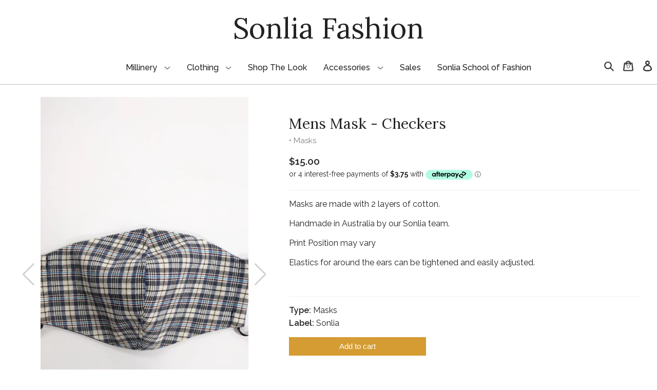

--- FILE ---
content_type: text/html; charset=utf-8
request_url: https://sonlia.com.au/products/mens-mask-checkers
body_size: 46628
content:
<!DOCTYPE html>
<html lang="en">
  <head>
    <meta charset="UTF-8">
    <meta name="viewport" content="width=400, initial-scale=0.9">
    <link href="//sonlia.com.au/cdn/shop/t/2/assets/style.css?v=130786766238571033331767141309" rel="stylesheet" type="text/css" media="all" />
<title>Mens Mask - Checkers
&ndash;
        Sonlia Fashion
    </title><link rel="canonical" href="https://sonlia.com.au/products/mens-mask-checkers"><meta name="description" content="Masks are made with 2 layers of cotton.  Handmade in Australia by our Sonlia team. Print Position may vary Elastics for around the ears can be tightened and easily adjusted. "><script>
      const ShopConfig = {
        customer: {
          id: null,
          name: null,
          first_name: null,
          last_name: null
        }
      }

      document.documentElement.className = document.documentElement.className.replace('no-js', 'js');
    </script>

    <script src="//sonlia.com.au/cdn/shopifycloud/storefront/assets/themes_support/shopify_common-5f594365.js"></script>
    <script src="//sonlia.com.au/cdn/shopifycloud/storefront/assets/themes_support/option_selection-b017cd28.js"></script>

    <script src="//sonlia.com.au/cdn/shop/t/2/assets/multi-input.js?v=13226065011928894961607320812" defer="defer"></script>
    <!-- Must be deferred, otherwise when the custom elements connectedCallback function is called, children won't be available -->
    <script src="//sonlia.com.au/cdn/shop/t/2/assets/theme.js?v=62560841651764990021761036507" defer="defer"></script>

    <script src="https://cdnjs.cloudflare.com/ajax/libs/loading-attribute-polyfill/1.5.4/loading-attribute-polyfill.min.js"></script>
    <!-- polyfill for lazy laoding images -->

    <script>window.performance && window.performance.mark && window.performance.mark('shopify.content_for_header.start');</script><meta id="shopify-digital-wallet" name="shopify-digital-wallet" content="/50813141165/digital_wallets/dialog">
<meta name="shopify-checkout-api-token" content="d42f46aef5306e928a14e2d2dce69872">
<meta id="in-context-paypal-metadata" data-shop-id="50813141165" data-venmo-supported="false" data-environment="production" data-locale="en_US" data-paypal-v4="true" data-currency="AUD">
<link rel="alternate" type="application/json+oembed" href="https://sonlia.com.au/products/mens-mask-checkers.oembed">
<script async="async" src="/checkouts/internal/preloads.js?locale=en-AU"></script>
<link rel="preconnect" href="https://shop.app" crossorigin="anonymous">
<script async="async" src="https://shop.app/checkouts/internal/preloads.js?locale=en-AU&shop_id=50813141165" crossorigin="anonymous"></script>
<script id="apple-pay-shop-capabilities" type="application/json">{"shopId":50813141165,"countryCode":"AU","currencyCode":"AUD","merchantCapabilities":["supports3DS"],"merchantId":"gid:\/\/shopify\/Shop\/50813141165","merchantName":"Sonlia Fashion","requiredBillingContactFields":["postalAddress","email","phone"],"requiredShippingContactFields":["postalAddress","email","phone"],"shippingType":"shipping","supportedNetworks":["visa","masterCard","amex","jcb"],"total":{"type":"pending","label":"Sonlia Fashion","amount":"1.00"},"shopifyPaymentsEnabled":true,"supportsSubscriptions":true}</script>
<script id="shopify-features" type="application/json">{"accessToken":"d42f46aef5306e928a14e2d2dce69872","betas":["rich-media-storefront-analytics"],"domain":"sonlia.com.au","predictiveSearch":true,"shopId":50813141165,"locale":"en"}</script>
<script>var Shopify = Shopify || {};
Shopify.shop = "sonlia-fashion-au.myshopify.com";
Shopify.locale = "en";
Shopify.currency = {"active":"AUD","rate":"1.0"};
Shopify.country = "AU";
Shopify.theme = {"name":"Sonlia","id":115007160493,"schema_name":"Sonlia","schema_version":"1.0.0","theme_store_id":null,"role":"main"};
Shopify.theme.handle = "null";
Shopify.theme.style = {"id":null,"handle":null};
Shopify.cdnHost = "sonlia.com.au/cdn";
Shopify.routes = Shopify.routes || {};
Shopify.routes.root = "/";</script>
<script type="module">!function(o){(o.Shopify=o.Shopify||{}).modules=!0}(window);</script>
<script>!function(o){function n(){var o=[];function n(){o.push(Array.prototype.slice.apply(arguments))}return n.q=o,n}var t=o.Shopify=o.Shopify||{};t.loadFeatures=n(),t.autoloadFeatures=n()}(window);</script>
<script>
  window.ShopifyPay = window.ShopifyPay || {};
  window.ShopifyPay.apiHost = "shop.app\/pay";
  window.ShopifyPay.redirectState = null;
</script>
<script id="shop-js-analytics" type="application/json">{"pageType":"product"}</script>
<script defer="defer" async type="module" src="//sonlia.com.au/cdn/shopifycloud/shop-js/modules/v2/client.init-shop-cart-sync_BT-GjEfc.en.esm.js"></script>
<script defer="defer" async type="module" src="//sonlia.com.au/cdn/shopifycloud/shop-js/modules/v2/chunk.common_D58fp_Oc.esm.js"></script>
<script defer="defer" async type="module" src="//sonlia.com.au/cdn/shopifycloud/shop-js/modules/v2/chunk.modal_xMitdFEc.esm.js"></script>
<script type="module">
  await import("//sonlia.com.au/cdn/shopifycloud/shop-js/modules/v2/client.init-shop-cart-sync_BT-GjEfc.en.esm.js");
await import("//sonlia.com.au/cdn/shopifycloud/shop-js/modules/v2/chunk.common_D58fp_Oc.esm.js");
await import("//sonlia.com.au/cdn/shopifycloud/shop-js/modules/v2/chunk.modal_xMitdFEc.esm.js");

  window.Shopify.SignInWithShop?.initShopCartSync?.({"fedCMEnabled":true,"windoidEnabled":true});

</script>
<script>
  window.Shopify = window.Shopify || {};
  if (!window.Shopify.featureAssets) window.Shopify.featureAssets = {};
  window.Shopify.featureAssets['shop-js'] = {"shop-cart-sync":["modules/v2/client.shop-cart-sync_DZOKe7Ll.en.esm.js","modules/v2/chunk.common_D58fp_Oc.esm.js","modules/v2/chunk.modal_xMitdFEc.esm.js"],"init-fed-cm":["modules/v2/client.init-fed-cm_B6oLuCjv.en.esm.js","modules/v2/chunk.common_D58fp_Oc.esm.js","modules/v2/chunk.modal_xMitdFEc.esm.js"],"shop-cash-offers":["modules/v2/client.shop-cash-offers_D2sdYoxE.en.esm.js","modules/v2/chunk.common_D58fp_Oc.esm.js","modules/v2/chunk.modal_xMitdFEc.esm.js"],"shop-login-button":["modules/v2/client.shop-login-button_QeVjl5Y3.en.esm.js","modules/v2/chunk.common_D58fp_Oc.esm.js","modules/v2/chunk.modal_xMitdFEc.esm.js"],"pay-button":["modules/v2/client.pay-button_DXTOsIq6.en.esm.js","modules/v2/chunk.common_D58fp_Oc.esm.js","modules/v2/chunk.modal_xMitdFEc.esm.js"],"shop-button":["modules/v2/client.shop-button_DQZHx9pm.en.esm.js","modules/v2/chunk.common_D58fp_Oc.esm.js","modules/v2/chunk.modal_xMitdFEc.esm.js"],"avatar":["modules/v2/client.avatar_BTnouDA3.en.esm.js"],"init-windoid":["modules/v2/client.init-windoid_CR1B-cfM.en.esm.js","modules/v2/chunk.common_D58fp_Oc.esm.js","modules/v2/chunk.modal_xMitdFEc.esm.js"],"init-shop-for-new-customer-accounts":["modules/v2/client.init-shop-for-new-customer-accounts_C_vY_xzh.en.esm.js","modules/v2/client.shop-login-button_QeVjl5Y3.en.esm.js","modules/v2/chunk.common_D58fp_Oc.esm.js","modules/v2/chunk.modal_xMitdFEc.esm.js"],"init-shop-email-lookup-coordinator":["modules/v2/client.init-shop-email-lookup-coordinator_BI7n9ZSv.en.esm.js","modules/v2/chunk.common_D58fp_Oc.esm.js","modules/v2/chunk.modal_xMitdFEc.esm.js"],"init-shop-cart-sync":["modules/v2/client.init-shop-cart-sync_BT-GjEfc.en.esm.js","modules/v2/chunk.common_D58fp_Oc.esm.js","modules/v2/chunk.modal_xMitdFEc.esm.js"],"shop-toast-manager":["modules/v2/client.shop-toast-manager_DiYdP3xc.en.esm.js","modules/v2/chunk.common_D58fp_Oc.esm.js","modules/v2/chunk.modal_xMitdFEc.esm.js"],"init-customer-accounts":["modules/v2/client.init-customer-accounts_D9ZNqS-Q.en.esm.js","modules/v2/client.shop-login-button_QeVjl5Y3.en.esm.js","modules/v2/chunk.common_D58fp_Oc.esm.js","modules/v2/chunk.modal_xMitdFEc.esm.js"],"init-customer-accounts-sign-up":["modules/v2/client.init-customer-accounts-sign-up_iGw4briv.en.esm.js","modules/v2/client.shop-login-button_QeVjl5Y3.en.esm.js","modules/v2/chunk.common_D58fp_Oc.esm.js","modules/v2/chunk.modal_xMitdFEc.esm.js"],"shop-follow-button":["modules/v2/client.shop-follow-button_CqMgW2wH.en.esm.js","modules/v2/chunk.common_D58fp_Oc.esm.js","modules/v2/chunk.modal_xMitdFEc.esm.js"],"checkout-modal":["modules/v2/client.checkout-modal_xHeaAweL.en.esm.js","modules/v2/chunk.common_D58fp_Oc.esm.js","modules/v2/chunk.modal_xMitdFEc.esm.js"],"shop-login":["modules/v2/client.shop-login_D91U-Q7h.en.esm.js","modules/v2/chunk.common_D58fp_Oc.esm.js","modules/v2/chunk.modal_xMitdFEc.esm.js"],"lead-capture":["modules/v2/client.lead-capture_BJmE1dJe.en.esm.js","modules/v2/chunk.common_D58fp_Oc.esm.js","modules/v2/chunk.modal_xMitdFEc.esm.js"],"payment-terms":["modules/v2/client.payment-terms_Ci9AEqFq.en.esm.js","modules/v2/chunk.common_D58fp_Oc.esm.js","modules/v2/chunk.modal_xMitdFEc.esm.js"]};
</script>
<script>(function() {
  var isLoaded = false;
  function asyncLoad() {
    if (isLoaded) return;
    isLoaded = true;
    var urls = ["https:\/\/chimpstatic.com\/mcjs-connected\/js\/users\/ae88e8db4cd8f5bd51ab30a3f\/0ba7cf5e09086c51d4cfa81e4.js?shop=sonlia-fashion-au.myshopify.com","https:\/\/cdn.fera.ai\/js\/fera.placeholder.js?shop=sonlia-fashion-au.myshopify.com","https:\/\/static.dla.group\/dm-timer.js?shop=sonlia-fashion-au.myshopify.com","https:\/\/static.klaviyo.com\/onsite\/js\/WGtNZy\/klaviyo.js?company_id=WGtNZy\u0026shop=sonlia-fashion-au.myshopify.com"];
    for (var i = 0; i < urls.length; i++) {
      var s = document.createElement('script');
      s.type = 'text/javascript';
      s.async = true;
      s.src = urls[i];
      var x = document.getElementsByTagName('script')[0];
      x.parentNode.insertBefore(s, x);
    }
  };
  if(window.attachEvent) {
    window.attachEvent('onload', asyncLoad);
  } else {
    window.addEventListener('load', asyncLoad, false);
  }
})();</script>
<script id="__st">var __st={"a":50813141165,"offset":36000,"reqid":"be6da958-89c2-4298-95a2-ec51ca427d54-1769044055","pageurl":"sonlia.com.au\/products\/mens-mask-checkers","u":"01c60a08dfa3","p":"product","rtyp":"product","rid":7099045576877};</script>
<script>window.ShopifyPaypalV4VisibilityTracking = true;</script>
<script id="captcha-bootstrap">!function(){'use strict';const t='contact',e='account',n='new_comment',o=[[t,t],['blogs',n],['comments',n],[t,'customer']],c=[[e,'customer_login'],[e,'guest_login'],[e,'recover_customer_password'],[e,'create_customer']],r=t=>t.map((([t,e])=>`form[action*='/${t}']:not([data-nocaptcha='true']) input[name='form_type'][value='${e}']`)).join(','),a=t=>()=>t?[...document.querySelectorAll(t)].map((t=>t.form)):[];function s(){const t=[...o],e=r(t);return a(e)}const i='password',u='form_key',d=['recaptcha-v3-token','g-recaptcha-response','h-captcha-response',i],f=()=>{try{return window.sessionStorage}catch{return}},m='__shopify_v',_=t=>t.elements[u];function p(t,e,n=!1){try{const o=window.sessionStorage,c=JSON.parse(o.getItem(e)),{data:r}=function(t){const{data:e,action:n}=t;return t[m]||n?{data:e,action:n}:{data:t,action:n}}(c);for(const[e,n]of Object.entries(r))t.elements[e]&&(t.elements[e].value=n);n&&o.removeItem(e)}catch(o){console.error('form repopulation failed',{error:o})}}const l='form_type',E='cptcha';function T(t){t.dataset[E]=!0}const w=window,h=w.document,L='Shopify',v='ce_forms',y='captcha';let A=!1;((t,e)=>{const n=(g='f06e6c50-85a8-45c8-87d0-21a2b65856fe',I='https://cdn.shopify.com/shopifycloud/storefront-forms-hcaptcha/ce_storefront_forms_captcha_hcaptcha.v1.5.2.iife.js',D={infoText:'Protected by hCaptcha',privacyText:'Privacy',termsText:'Terms'},(t,e,n)=>{const o=w[L][v],c=o.bindForm;if(c)return c(t,g,e,D).then(n);var r;o.q.push([[t,g,e,D],n]),r=I,A||(h.body.append(Object.assign(h.createElement('script'),{id:'captcha-provider',async:!0,src:r})),A=!0)});var g,I,D;w[L]=w[L]||{},w[L][v]=w[L][v]||{},w[L][v].q=[],w[L][y]=w[L][y]||{},w[L][y].protect=function(t,e){n(t,void 0,e),T(t)},Object.freeze(w[L][y]),function(t,e,n,w,h,L){const[v,y,A,g]=function(t,e,n){const i=e?o:[],u=t?c:[],d=[...i,...u],f=r(d),m=r(i),_=r(d.filter((([t,e])=>n.includes(e))));return[a(f),a(m),a(_),s()]}(w,h,L),I=t=>{const e=t.target;return e instanceof HTMLFormElement?e:e&&e.form},D=t=>v().includes(t);t.addEventListener('submit',(t=>{const e=I(t);if(!e)return;const n=D(e)&&!e.dataset.hcaptchaBound&&!e.dataset.recaptchaBound,o=_(e),c=g().includes(e)&&(!o||!o.value);(n||c)&&t.preventDefault(),c&&!n&&(function(t){try{if(!f())return;!function(t){const e=f();if(!e)return;const n=_(t);if(!n)return;const o=n.value;o&&e.removeItem(o)}(t);const e=Array.from(Array(32),(()=>Math.random().toString(36)[2])).join('');!function(t,e){_(t)||t.append(Object.assign(document.createElement('input'),{type:'hidden',name:u})),t.elements[u].value=e}(t,e),function(t,e){const n=f();if(!n)return;const o=[...t.querySelectorAll(`input[type='${i}']`)].map((({name:t})=>t)),c=[...d,...o],r={};for(const[a,s]of new FormData(t).entries())c.includes(a)||(r[a]=s);n.setItem(e,JSON.stringify({[m]:1,action:t.action,data:r}))}(t,e)}catch(e){console.error('failed to persist form',e)}}(e),e.submit())}));const S=(t,e)=>{t&&!t.dataset[E]&&(n(t,e.some((e=>e===t))),T(t))};for(const o of['focusin','change'])t.addEventListener(o,(t=>{const e=I(t);D(e)&&S(e,y())}));const B=e.get('form_key'),M=e.get(l),P=B&&M;t.addEventListener('DOMContentLoaded',(()=>{const t=y();if(P)for(const e of t)e.elements[l].value===M&&p(e,B);[...new Set([...A(),...v().filter((t=>'true'===t.dataset.shopifyCaptcha))])].forEach((e=>S(e,t)))}))}(h,new URLSearchParams(w.location.search),n,t,e,['guest_login'])})(!0,!0)}();</script>
<script integrity="sha256-4kQ18oKyAcykRKYeNunJcIwy7WH5gtpwJnB7kiuLZ1E=" data-source-attribution="shopify.loadfeatures" defer="defer" src="//sonlia.com.au/cdn/shopifycloud/storefront/assets/storefront/load_feature-a0a9edcb.js" crossorigin="anonymous"></script>
<script crossorigin="anonymous" defer="defer" src="//sonlia.com.au/cdn/shopifycloud/storefront/assets/shopify_pay/storefront-65b4c6d7.js?v=20250812"></script>
<script data-source-attribution="shopify.dynamic_checkout.dynamic.init">var Shopify=Shopify||{};Shopify.PaymentButton=Shopify.PaymentButton||{isStorefrontPortableWallets:!0,init:function(){window.Shopify.PaymentButton.init=function(){};var t=document.createElement("script");t.src="https://sonlia.com.au/cdn/shopifycloud/portable-wallets/latest/portable-wallets.en.js",t.type="module",document.head.appendChild(t)}};
</script>
<script data-source-attribution="shopify.dynamic_checkout.buyer_consent">
  function portableWalletsHideBuyerConsent(e){var t=document.getElementById("shopify-buyer-consent"),n=document.getElementById("shopify-subscription-policy-button");t&&n&&(t.classList.add("hidden"),t.setAttribute("aria-hidden","true"),n.removeEventListener("click",e))}function portableWalletsShowBuyerConsent(e){var t=document.getElementById("shopify-buyer-consent"),n=document.getElementById("shopify-subscription-policy-button");t&&n&&(t.classList.remove("hidden"),t.removeAttribute("aria-hidden"),n.addEventListener("click",e))}window.Shopify?.PaymentButton&&(window.Shopify.PaymentButton.hideBuyerConsent=portableWalletsHideBuyerConsent,window.Shopify.PaymentButton.showBuyerConsent=portableWalletsShowBuyerConsent);
</script>
<script data-source-attribution="shopify.dynamic_checkout.cart.bootstrap">document.addEventListener("DOMContentLoaded",(function(){function t(){return document.querySelector("shopify-accelerated-checkout-cart, shopify-accelerated-checkout")}if(t())Shopify.PaymentButton.init();else{new MutationObserver((function(e,n){t()&&(Shopify.PaymentButton.init(),n.disconnect())})).observe(document.body,{childList:!0,subtree:!0})}}));
</script>
<link id="shopify-accelerated-checkout-styles" rel="stylesheet" media="screen" href="https://sonlia.com.au/cdn/shopifycloud/portable-wallets/latest/accelerated-checkout-backwards-compat.css" crossorigin="anonymous">
<style id="shopify-accelerated-checkout-cart">
        #shopify-buyer-consent {
  margin-top: 1em;
  display: inline-block;
  width: 100%;
}

#shopify-buyer-consent.hidden {
  display: none;
}

#shopify-subscription-policy-button {
  background: none;
  border: none;
  padding: 0;
  text-decoration: underline;
  font-size: inherit;
  cursor: pointer;
}

#shopify-subscription-policy-button::before {
  box-shadow: none;
}

      </style>

<script>window.performance && window.performance.mark && window.performance.mark('shopify.content_for_header.end');</script>

    
        <!-- candyrack-script -->
        <script src="//sonlia.com.au/cdn/shop/t/2/assets/candyrack-config.js?v=128743589354287189111648534913" type="text/javascript"></script>
        <!-- / candyrack-script -->
        
  
<script>
    
    
    
    
    var gsf_conversion_data = {page_type : 'product', event : 'view_item', data : {product_data : [{variant_id : 41268638810285, product_id : 7099045576877, name : "Mens Mask - Checkers", price : "15.00", currency : "AUD", sku : "", brand : "Sonlia", variant : "Default Title", category : "Masks"}], total_price : "15.00", shop_currency : "AUD"}};
    
</script>
<meta property="og:image" content="https://cdn.shopify.com/s/files/1/0508/1314/1165/products/271045005_304974955018330_6625878200536430944_n.jpg?v=1642659659" />
<meta property="og:image:secure_url" content="https://cdn.shopify.com/s/files/1/0508/1314/1165/products/271045005_304974955018330_6625878200536430944_n.jpg?v=1642659659" />
<meta property="og:image:width" content="713" />
<meta property="og:image:height" content="950" />
<link href="https://monorail-edge.shopifysvc.com" rel="dns-prefetch">
<script>(function(){if ("sendBeacon" in navigator && "performance" in window) {try {var session_token_from_headers = performance.getEntriesByType('navigation')[0].serverTiming.find(x => x.name == '_s').description;} catch {var session_token_from_headers = undefined;}var session_cookie_matches = document.cookie.match(/_shopify_s=([^;]*)/);var session_token_from_cookie = session_cookie_matches && session_cookie_matches.length === 2 ? session_cookie_matches[1] : "";var session_token = session_token_from_headers || session_token_from_cookie || "";function handle_abandonment_event(e) {var entries = performance.getEntries().filter(function(entry) {return /monorail-edge.shopifysvc.com/.test(entry.name);});if (!window.abandonment_tracked && entries.length === 0) {window.abandonment_tracked = true;var currentMs = Date.now();var navigation_start = performance.timing.navigationStart;var payload = {shop_id: 50813141165,url: window.location.href,navigation_start,duration: currentMs - navigation_start,session_token,page_type: "product"};window.navigator.sendBeacon("https://monorail-edge.shopifysvc.com/v1/produce", JSON.stringify({schema_id: "online_store_buyer_site_abandonment/1.1",payload: payload,metadata: {event_created_at_ms: currentMs,event_sent_at_ms: currentMs}}));}}window.addEventListener('pagehide', handle_abandonment_event);}}());</script>
<script id="web-pixels-manager-setup">(function e(e,d,r,n,o){if(void 0===o&&(o={}),!Boolean(null===(a=null===(i=window.Shopify)||void 0===i?void 0:i.analytics)||void 0===a?void 0:a.replayQueue)){var i,a;window.Shopify=window.Shopify||{};var t=window.Shopify;t.analytics=t.analytics||{};var s=t.analytics;s.replayQueue=[],s.publish=function(e,d,r){return s.replayQueue.push([e,d,r]),!0};try{self.performance.mark("wpm:start")}catch(e){}var l=function(){var e={modern:/Edge?\/(1{2}[4-9]|1[2-9]\d|[2-9]\d{2}|\d{4,})\.\d+(\.\d+|)|Firefox\/(1{2}[4-9]|1[2-9]\d|[2-9]\d{2}|\d{4,})\.\d+(\.\d+|)|Chrom(ium|e)\/(9{2}|\d{3,})\.\d+(\.\d+|)|(Maci|X1{2}).+ Version\/(15\.\d+|(1[6-9]|[2-9]\d|\d{3,})\.\d+)([,.]\d+|)( \(\w+\)|)( Mobile\/\w+|) Safari\/|Chrome.+OPR\/(9{2}|\d{3,})\.\d+\.\d+|(CPU[ +]OS|iPhone[ +]OS|CPU[ +]iPhone|CPU IPhone OS|CPU iPad OS)[ +]+(15[._]\d+|(1[6-9]|[2-9]\d|\d{3,})[._]\d+)([._]\d+|)|Android:?[ /-](13[3-9]|1[4-9]\d|[2-9]\d{2}|\d{4,})(\.\d+|)(\.\d+|)|Android.+Firefox\/(13[5-9]|1[4-9]\d|[2-9]\d{2}|\d{4,})\.\d+(\.\d+|)|Android.+Chrom(ium|e)\/(13[3-9]|1[4-9]\d|[2-9]\d{2}|\d{4,})\.\d+(\.\d+|)|SamsungBrowser\/([2-9]\d|\d{3,})\.\d+/,legacy:/Edge?\/(1[6-9]|[2-9]\d|\d{3,})\.\d+(\.\d+|)|Firefox\/(5[4-9]|[6-9]\d|\d{3,})\.\d+(\.\d+|)|Chrom(ium|e)\/(5[1-9]|[6-9]\d|\d{3,})\.\d+(\.\d+|)([\d.]+$|.*Safari\/(?![\d.]+ Edge\/[\d.]+$))|(Maci|X1{2}).+ Version\/(10\.\d+|(1[1-9]|[2-9]\d|\d{3,})\.\d+)([,.]\d+|)( \(\w+\)|)( Mobile\/\w+|) Safari\/|Chrome.+OPR\/(3[89]|[4-9]\d|\d{3,})\.\d+\.\d+|(CPU[ +]OS|iPhone[ +]OS|CPU[ +]iPhone|CPU IPhone OS|CPU iPad OS)[ +]+(10[._]\d+|(1[1-9]|[2-9]\d|\d{3,})[._]\d+)([._]\d+|)|Android:?[ /-](13[3-9]|1[4-9]\d|[2-9]\d{2}|\d{4,})(\.\d+|)(\.\d+|)|Mobile Safari.+OPR\/([89]\d|\d{3,})\.\d+\.\d+|Android.+Firefox\/(13[5-9]|1[4-9]\d|[2-9]\d{2}|\d{4,})\.\d+(\.\d+|)|Android.+Chrom(ium|e)\/(13[3-9]|1[4-9]\d|[2-9]\d{2}|\d{4,})\.\d+(\.\d+|)|Android.+(UC? ?Browser|UCWEB|U3)[ /]?(15\.([5-9]|\d{2,})|(1[6-9]|[2-9]\d|\d{3,})\.\d+)\.\d+|SamsungBrowser\/(5\.\d+|([6-9]|\d{2,})\.\d+)|Android.+MQ{2}Browser\/(14(\.(9|\d{2,})|)|(1[5-9]|[2-9]\d|\d{3,})(\.\d+|))(\.\d+|)|K[Aa][Ii]OS\/(3\.\d+|([4-9]|\d{2,})\.\d+)(\.\d+|)/},d=e.modern,r=e.legacy,n=navigator.userAgent;return n.match(d)?"modern":n.match(r)?"legacy":"unknown"}(),u="modern"===l?"modern":"legacy",c=(null!=n?n:{modern:"",legacy:""})[u],f=function(e){return[e.baseUrl,"/wpm","/b",e.hashVersion,"modern"===e.buildTarget?"m":"l",".js"].join("")}({baseUrl:d,hashVersion:r,buildTarget:u}),m=function(e){var d=e.version,r=e.bundleTarget,n=e.surface,o=e.pageUrl,i=e.monorailEndpoint;return{emit:function(e){var a=e.status,t=e.errorMsg,s=(new Date).getTime(),l=JSON.stringify({metadata:{event_sent_at_ms:s},events:[{schema_id:"web_pixels_manager_load/3.1",payload:{version:d,bundle_target:r,page_url:o,status:a,surface:n,error_msg:t},metadata:{event_created_at_ms:s}}]});if(!i)return console&&console.warn&&console.warn("[Web Pixels Manager] No Monorail endpoint provided, skipping logging."),!1;try{return self.navigator.sendBeacon.bind(self.navigator)(i,l)}catch(e){}var u=new XMLHttpRequest;try{return u.open("POST",i,!0),u.setRequestHeader("Content-Type","text/plain"),u.send(l),!0}catch(e){return console&&console.warn&&console.warn("[Web Pixels Manager] Got an unhandled error while logging to Monorail."),!1}}}}({version:r,bundleTarget:l,surface:e.surface,pageUrl:self.location.href,monorailEndpoint:e.monorailEndpoint});try{o.browserTarget=l,function(e){var d=e.src,r=e.async,n=void 0===r||r,o=e.onload,i=e.onerror,a=e.sri,t=e.scriptDataAttributes,s=void 0===t?{}:t,l=document.createElement("script"),u=document.querySelector("head"),c=document.querySelector("body");if(l.async=n,l.src=d,a&&(l.integrity=a,l.crossOrigin="anonymous"),s)for(var f in s)if(Object.prototype.hasOwnProperty.call(s,f))try{l.dataset[f]=s[f]}catch(e){}if(o&&l.addEventListener("load",o),i&&l.addEventListener("error",i),u)u.appendChild(l);else{if(!c)throw new Error("Did not find a head or body element to append the script");c.appendChild(l)}}({src:f,async:!0,onload:function(){if(!function(){var e,d;return Boolean(null===(d=null===(e=window.Shopify)||void 0===e?void 0:e.analytics)||void 0===d?void 0:d.initialized)}()){var d=window.webPixelsManager.init(e)||void 0;if(d){var r=window.Shopify.analytics;r.replayQueue.forEach((function(e){var r=e[0],n=e[1],o=e[2];d.publishCustomEvent(r,n,o)})),r.replayQueue=[],r.publish=d.publishCustomEvent,r.visitor=d.visitor,r.initialized=!0}}},onerror:function(){return m.emit({status:"failed",errorMsg:"".concat(f," has failed to load")})},sri:function(e){var d=/^sha384-[A-Za-z0-9+/=]+$/;return"string"==typeof e&&d.test(e)}(c)?c:"",scriptDataAttributes:o}),m.emit({status:"loading"})}catch(e){m.emit({status:"failed",errorMsg:(null==e?void 0:e.message)||"Unknown error"})}}})({shopId: 50813141165,storefrontBaseUrl: "https://sonlia.com.au",extensionsBaseUrl: "https://extensions.shopifycdn.com/cdn/shopifycloud/web-pixels-manager",monorailEndpoint: "https://monorail-edge.shopifysvc.com/unstable/produce_batch",surface: "storefront-renderer",enabledBetaFlags: ["2dca8a86"],webPixelsConfigList: [{"id":"1316520109","configuration":"{\"account_ID\":\"315979\",\"google_analytics_tracking_tag\":\"1\",\"measurement_id\":\"2\",\"api_secret\":\"3\",\"shop_settings\":\"{\\\"custom_pixel_script\\\":\\\"https:\\\\\\\/\\\\\\\/storage.googleapis.com\\\\\\\/gsf-scripts\\\\\\\/custom-pixels\\\\\\\/sonlia-fashion-au.js\\\"}\"}","eventPayloadVersion":"v1","runtimeContext":"LAX","scriptVersion":"c6b888297782ed4a1cba19cda43d6625","type":"APP","apiClientId":1558137,"privacyPurposes":[],"dataSharingAdjustments":{"protectedCustomerApprovalScopes":["read_customer_address","read_customer_email","read_customer_name","read_customer_personal_data","read_customer_phone"]}},{"id":"239206573","configuration":"{\"pixel_id\":\"237720844344343\",\"pixel_type\":\"facebook_pixel\",\"metaapp_system_user_token\":\"-\"}","eventPayloadVersion":"v1","runtimeContext":"OPEN","scriptVersion":"ca16bc87fe92b6042fbaa3acc2fbdaa6","type":"APP","apiClientId":2329312,"privacyPurposes":["ANALYTICS","MARKETING","SALE_OF_DATA"],"dataSharingAdjustments":{"protectedCustomerApprovalScopes":["read_customer_address","read_customer_email","read_customer_name","read_customer_personal_data","read_customer_phone"]}},{"id":"shopify-app-pixel","configuration":"{}","eventPayloadVersion":"v1","runtimeContext":"STRICT","scriptVersion":"0450","apiClientId":"shopify-pixel","type":"APP","privacyPurposes":["ANALYTICS","MARKETING"]},{"id":"shopify-custom-pixel","eventPayloadVersion":"v1","runtimeContext":"LAX","scriptVersion":"0450","apiClientId":"shopify-pixel","type":"CUSTOM","privacyPurposes":["ANALYTICS","MARKETING"]}],isMerchantRequest: false,initData: {"shop":{"name":"Sonlia Fashion","paymentSettings":{"currencyCode":"AUD"},"myshopifyDomain":"sonlia-fashion-au.myshopify.com","countryCode":"AU","storefrontUrl":"https:\/\/sonlia.com.au"},"customer":null,"cart":null,"checkout":null,"productVariants":[{"price":{"amount":15.0,"currencyCode":"AUD"},"product":{"title":"Mens Mask - Checkers","vendor":"Sonlia","id":"7099045576877","untranslatedTitle":"Mens Mask - Checkers","url":"\/products\/mens-mask-checkers","type":"Masks"},"id":"41268638810285","image":{"src":"\/\/sonlia.com.au\/cdn\/shop\/products\/271045005_304974955018330_6625878200536430944_n.jpg?v=1642659659"},"sku":"","title":"Default Title","untranslatedTitle":"Default Title"}],"purchasingCompany":null},},"https://sonlia.com.au/cdn","fcfee988w5aeb613cpc8e4bc33m6693e112",{"modern":"","legacy":""},{"shopId":"50813141165","storefrontBaseUrl":"https:\/\/sonlia.com.au","extensionBaseUrl":"https:\/\/extensions.shopifycdn.com\/cdn\/shopifycloud\/web-pixels-manager","surface":"storefront-renderer","enabledBetaFlags":"[\"2dca8a86\"]","isMerchantRequest":"false","hashVersion":"fcfee988w5aeb613cpc8e4bc33m6693e112","publish":"custom","events":"[[\"page_viewed\",{}],[\"product_viewed\",{\"productVariant\":{\"price\":{\"amount\":15.0,\"currencyCode\":\"AUD\"},\"product\":{\"title\":\"Mens Mask - Checkers\",\"vendor\":\"Sonlia\",\"id\":\"7099045576877\",\"untranslatedTitle\":\"Mens Mask - Checkers\",\"url\":\"\/products\/mens-mask-checkers\",\"type\":\"Masks\"},\"id\":\"41268638810285\",\"image\":{\"src\":\"\/\/sonlia.com.au\/cdn\/shop\/products\/271045005_304974955018330_6625878200536430944_n.jpg?v=1642659659\"},\"sku\":\"\",\"title\":\"Default Title\",\"untranslatedTitle\":\"Default Title\"}}]]"});</script><script>
  window.ShopifyAnalytics = window.ShopifyAnalytics || {};
  window.ShopifyAnalytics.meta = window.ShopifyAnalytics.meta || {};
  window.ShopifyAnalytics.meta.currency = 'AUD';
  var meta = {"product":{"id":7099045576877,"gid":"gid:\/\/shopify\/Product\/7099045576877","vendor":"Sonlia","type":"Masks","handle":"mens-mask-checkers","variants":[{"id":41268638810285,"price":1500,"name":"Mens Mask - Checkers","public_title":null,"sku":""}],"remote":false},"page":{"pageType":"product","resourceType":"product","resourceId":7099045576877,"requestId":"be6da958-89c2-4298-95a2-ec51ca427d54-1769044055"}};
  for (var attr in meta) {
    window.ShopifyAnalytics.meta[attr] = meta[attr];
  }
</script>
<script class="analytics">
  (function () {
    var customDocumentWrite = function(content) {
      var jquery = null;

      if (window.jQuery) {
        jquery = window.jQuery;
      } else if (window.Checkout && window.Checkout.$) {
        jquery = window.Checkout.$;
      }

      if (jquery) {
        jquery('body').append(content);
      }
    };

    var hasLoggedConversion = function(token) {
      if (token) {
        return document.cookie.indexOf('loggedConversion=' + token) !== -1;
      }
      return false;
    }

    var setCookieIfConversion = function(token) {
      if (token) {
        var twoMonthsFromNow = new Date(Date.now());
        twoMonthsFromNow.setMonth(twoMonthsFromNow.getMonth() + 2);

        document.cookie = 'loggedConversion=' + token + '; expires=' + twoMonthsFromNow;
      }
    }

    var trekkie = window.ShopifyAnalytics.lib = window.trekkie = window.trekkie || [];
    if (trekkie.integrations) {
      return;
    }
    trekkie.methods = [
      'identify',
      'page',
      'ready',
      'track',
      'trackForm',
      'trackLink'
    ];
    trekkie.factory = function(method) {
      return function() {
        var args = Array.prototype.slice.call(arguments);
        args.unshift(method);
        trekkie.push(args);
        return trekkie;
      };
    };
    for (var i = 0; i < trekkie.methods.length; i++) {
      var key = trekkie.methods[i];
      trekkie[key] = trekkie.factory(key);
    }
    trekkie.load = function(config) {
      trekkie.config = config || {};
      trekkie.config.initialDocumentCookie = document.cookie;
      var first = document.getElementsByTagName('script')[0];
      var script = document.createElement('script');
      script.type = 'text/javascript';
      script.onerror = function(e) {
        var scriptFallback = document.createElement('script');
        scriptFallback.type = 'text/javascript';
        scriptFallback.onerror = function(error) {
                var Monorail = {
      produce: function produce(monorailDomain, schemaId, payload) {
        var currentMs = new Date().getTime();
        var event = {
          schema_id: schemaId,
          payload: payload,
          metadata: {
            event_created_at_ms: currentMs,
            event_sent_at_ms: currentMs
          }
        };
        return Monorail.sendRequest("https://" + monorailDomain + "/v1/produce", JSON.stringify(event));
      },
      sendRequest: function sendRequest(endpointUrl, payload) {
        // Try the sendBeacon API
        if (window && window.navigator && typeof window.navigator.sendBeacon === 'function' && typeof window.Blob === 'function' && !Monorail.isIos12()) {
          var blobData = new window.Blob([payload], {
            type: 'text/plain'
          });

          if (window.navigator.sendBeacon(endpointUrl, blobData)) {
            return true;
          } // sendBeacon was not successful

        } // XHR beacon

        var xhr = new XMLHttpRequest();

        try {
          xhr.open('POST', endpointUrl);
          xhr.setRequestHeader('Content-Type', 'text/plain');
          xhr.send(payload);
        } catch (e) {
          console.log(e);
        }

        return false;
      },
      isIos12: function isIos12() {
        return window.navigator.userAgent.lastIndexOf('iPhone; CPU iPhone OS 12_') !== -1 || window.navigator.userAgent.lastIndexOf('iPad; CPU OS 12_') !== -1;
      }
    };
    Monorail.produce('monorail-edge.shopifysvc.com',
      'trekkie_storefront_load_errors/1.1',
      {shop_id: 50813141165,
      theme_id: 115007160493,
      app_name: "storefront",
      context_url: window.location.href,
      source_url: "//sonlia.com.au/cdn/s/trekkie.storefront.9615f8e10e499e09ff0451d383e936edfcfbbf47.min.js"});

        };
        scriptFallback.async = true;
        scriptFallback.src = '//sonlia.com.au/cdn/s/trekkie.storefront.9615f8e10e499e09ff0451d383e936edfcfbbf47.min.js';
        first.parentNode.insertBefore(scriptFallback, first);
      };
      script.async = true;
      script.src = '//sonlia.com.au/cdn/s/trekkie.storefront.9615f8e10e499e09ff0451d383e936edfcfbbf47.min.js';
      first.parentNode.insertBefore(script, first);
    };
    trekkie.load(
      {"Trekkie":{"appName":"storefront","development":false,"defaultAttributes":{"shopId":50813141165,"isMerchantRequest":null,"themeId":115007160493,"themeCityHash":"18085939227039941018","contentLanguage":"en","currency":"AUD","eventMetadataId":"759589b9-1733-4a2e-825c-ffa789f50d49"},"isServerSideCookieWritingEnabled":true,"monorailRegion":"shop_domain","enabledBetaFlags":["65f19447"]},"Session Attribution":{},"S2S":{"facebookCapiEnabled":true,"source":"trekkie-storefront-renderer","apiClientId":580111}}
    );

    var loaded = false;
    trekkie.ready(function() {
      if (loaded) return;
      loaded = true;

      window.ShopifyAnalytics.lib = window.trekkie;

      var originalDocumentWrite = document.write;
      document.write = customDocumentWrite;
      try { window.ShopifyAnalytics.merchantGoogleAnalytics.call(this); } catch(error) {};
      document.write = originalDocumentWrite;

      window.ShopifyAnalytics.lib.page(null,{"pageType":"product","resourceType":"product","resourceId":7099045576877,"requestId":"be6da958-89c2-4298-95a2-ec51ca427d54-1769044055","shopifyEmitted":true});

      var match = window.location.pathname.match(/checkouts\/(.+)\/(thank_you|post_purchase)/)
      var token = match? match[1]: undefined;
      if (!hasLoggedConversion(token)) {
        setCookieIfConversion(token);
        window.ShopifyAnalytics.lib.track("Viewed Product",{"currency":"AUD","variantId":41268638810285,"productId":7099045576877,"productGid":"gid:\/\/shopify\/Product\/7099045576877","name":"Mens Mask - Checkers","price":"15.00","sku":"","brand":"Sonlia","variant":null,"category":"Masks","nonInteraction":true,"remote":false},undefined,undefined,{"shopifyEmitted":true});
      window.ShopifyAnalytics.lib.track("monorail:\/\/trekkie_storefront_viewed_product\/1.1",{"currency":"AUD","variantId":41268638810285,"productId":7099045576877,"productGid":"gid:\/\/shopify\/Product\/7099045576877","name":"Mens Mask - Checkers","price":"15.00","sku":"","brand":"Sonlia","variant":null,"category":"Masks","nonInteraction":true,"remote":false,"referer":"https:\/\/sonlia.com.au\/products\/mens-mask-checkers"});
      }
    });


        var eventsListenerScript = document.createElement('script');
        eventsListenerScript.async = true;
        eventsListenerScript.src = "//sonlia.com.au/cdn/shopifycloud/storefront/assets/shop_events_listener-3da45d37.js";
        document.getElementsByTagName('head')[0].appendChild(eventsListenerScript);

})();</script>
  <script>
  if (!window.ga || (window.ga && typeof window.ga !== 'function')) {
    window.ga = function ga() {
      (window.ga.q = window.ga.q || []).push(arguments);
      if (window.Shopify && window.Shopify.analytics && typeof window.Shopify.analytics.publish === 'function') {
        window.Shopify.analytics.publish("ga_stub_called", {}, {sendTo: "google_osp_migration"});
      }
      console.error("Shopify's Google Analytics stub called with:", Array.from(arguments), "\nSee https://help.shopify.com/manual/promoting-marketing/pixels/pixel-migration#google for more information.");
    };
    if (window.Shopify && window.Shopify.analytics && typeof window.Shopify.analytics.publish === 'function') {
      window.Shopify.analytics.publish("ga_stub_initialized", {}, {sendTo: "google_osp_migration"});
    }
  }
</script>
<script
  defer
  src="https://sonlia.com.au/cdn/shopifycloud/perf-kit/shopify-perf-kit-3.0.4.min.js"
  data-application="storefront-renderer"
  data-shop-id="50813141165"
  data-render-region="gcp-us-central1"
  data-page-type="product"
  data-theme-instance-id="115007160493"
  data-theme-name="Sonlia"
  data-theme-version="1.0.0"
  data-monorail-region="shop_domain"
  data-resource-timing-sampling-rate="10"
  data-shs="true"
  data-shs-beacon="true"
  data-shs-export-with-fetch="true"
  data-shs-logs-sample-rate="1"
  data-shs-beacon-endpoint="https://sonlia.com.au/api/collect"
></script>
</head>

  <body class="template-product">
    <header>
      <section>
        <a id="logo" href="/" title="Homepage">Sonlia Fashion</a>
        <nav id="main-menu">
          <a id="main-menu-toggle" href="#" data-action="toggle-main-menu" data-trigger="click">☰</a>
          <ul class="main-nav">
            
              <li class=" submenu ">
                <a href="#"  onclick="return false" data-action="toggle-submenu" data-trigger="click">Millinery
                </a>
                
                  <ul>
                    
                      <li>
                        <a href="/collections/millinery">All
                        </a>
                      </li>
                    
                      <li>
                        <a href="/collections/sonlia-millinery">Sonlia Millinery
                        </a>
                      </li>
                    
                      <li>
                        <a href="/collections/millinery-by-bernice">Millinery By Bernice
                        </a>
                      </li>
                    
                      <li>
                        <a href="/collections/hats-and-headbands">Hats & Headbands
                        </a>
                      </li>
                    
                  </ul>
                
              </li>
            
              <li class=" submenu ">
                <a href="#"  onclick="return false" data-action="toggle-submenu" data-trigger="click">Clothing
                </a>
                
                  <ul>
                    
                      <li>
                        <a href="/collections/clothing">All
                        </a>
                      </li>
                    
                      <li>
                        <a href="/collections/cocktail-racewear">Cocktail & Racewear
                        </a>
                      </li>
                    
                      <li>
                        <a href="/collections/occasional-wear-mother-of-the-bride-groom">Mother Of The Bride/Groom & Occasional Wear
                        </a>
                      </li>
                    
                      <li>
                        <a href="/collections/ball-gowns">Ball Gowns
                        </a>
                      </li>
                    
                      <li>
                        <a href="/collections/denim">Denim
                        </a>
                      </li>
                    
                  </ul>
                
              </li>
            
              <li class="">
                <a href="/collections/complete-outfits"  data-action="toggle-submenu" data-trigger="click">Shop The Look
                </a>
                
              </li>
            
              <li class=" submenu ">
                <a href="#"  onclick="return false" data-action="toggle-submenu" data-trigger="click">Accessories
                </a>
                
                  <ul>
                    
                      <li>
                        <a href="/collections/accessories">All
                        </a>
                      </li>
                    
                      <li>
                        <a href="/collections/jewellery">Jewellery
                        </a>
                      </li>
                    
                      <li>
                        <a href="/collections/bags">Bags
                        </a>
                      </li>
                    
                      <li>
                        <a href="/collections/scrunchies">Scrunchies
                        </a>
                      </li>
                    
                      <li>
                        <a href="/collections/belts">Belts
                        </a>
                      </li>
                    
                      <li>
                        <a href="/collections/masks">Masks
                        </a>
                      </li>
                    
                      <li>
                        <a href="/collections/gloves">Gloves
                        </a>
                      </li>
                    
                      <li>
                        <a href="/collections/stockings">Stockings
                        </a>
                      </li>
                    
                  </ul>
                
              </li>
            
              <li class="">
                <a href="/collections/sales"  data-action="toggle-submenu" data-trigger="click">Sales
                </a>
                
              </li>
            
              <li class="">
                <a href="/collections/sonlia-school-of-fashion"  data-action="toggle-submenu" data-trigger="click">Sonlia School of Fashion
                </a>
                
              </li>
            
          </ul>
        </nav>
        <ul id="shop-actions" class="horizontal-nav">
          <li>
            <a href="/search" title="Search" data-action="toggle-search-bar" data-trigger="click" data-prevent-default="true">
              <svg aria-hidden="true" focusable="false" role="presentation" viewBox="0 0 37 40"><path d="M35.6 36l-9.8-9.8c4.1-5.4 3.6-13.2-1.3-18.1-5.4-5.4-14.2-5.4-19.7 0-5.4 5.4-5.4 14.2 0 19.7 2.6 2.6 6.1 4.1 9.8 4.1 3 0 5.9-1 8.3-2.8l9.8 9.8c.4.4.9.6 1.4.6s1-.2 1.4-.6c.9-.9.9-2.1.1-2.9zm-20.9-8.2c-2.6 0-5.1-1-7-2.9-3.9-3.9-3.9-10.1 0-14C9.6 9 12.2 8 14.7 8s5.1 1 7 2.9c3.9 3.9 3.9 10.1 0 14-1.9 1.9-4.4 2.9-7 2.9z"></path></svg>
            </a>
          </li>
          <li>
            <a href="/cart" class="cart-link" title="Cart">
              <svg aria-hidden="true" focusable="false" role="presentation" viewBox="0 0 37 40"><path d="M36.5 34.8L33.3 8h-5.9C26.7 3.9 23 .8 18.5.8S10.3 3.9 9.6 8H3.7L.5 34.8c-.2 1.5.4 2.4.9 3 .5.5 1.4 1.2 3.1 1.2h28c1.3 0 2.4-.4 3.1-1.3.7-.7 1-1.8.9-2.9zm-18-30c2.2 0 4.1 1.4 4.7 3.2h-9.5c.7-1.9 2.6-3.2 4.8-3.2zM4.5 35l2.8-23h2.2v3c0 1.1.9 2 2 2s2-.9 2-2v-3h10v3c0 1.1.9 2 2 2s2-.9 2-2v-3h2.2l2.8 23h-28z"></path></svg>
              <span>0
              </span>
            </a>
          </li>
          <li>
            
                <a href="/account" title="My Account">
                
                <svg version="1.1" id="Layer_1" focusable="false" xmlns="http://www.w3.org/2000/svg" xmlns:xlink="http://www.w3.org/1999/xlink"
    x="0px" y="0px" viewBox="0 0 28.3 35.1" style="enable-background:new 0 0 28.3 35.1;" xml:space="preserve">
    <path d="M14.2,14.9c4.1,0,7.4-3.4,7.4-7.5S18.2,0,14.1,0C10,0,6.7,3.4,6.7,7.4C6.7,11.6,10,14.9,14.2,14.9
        C14.1,14.9,14.2,14.9,14.2,14.9z M14.2,4c1.9,0,3.4,1.6,3.4,3.5s-1.6,3.4-3.5,3.4c-1.9,0-3.4-1.6-3.4-3.4C10.7,5.5,12.2,4,14.2,4
        C14.1,4,14.2,4,14.2,4L14.2,4z M14.2,13.9C6.3,13.9,0,20.3,0,28.1c0,0,0,0,0,0c0,1.4,0.7,4,5.1,5.7c2.9,1,6,1.4,9.1,1.3
        c6.5,0,14.2-1.8,14.2-7C28.4,20.3,22,13.9,14.2,13.9C14.2,13.9,14.2,13.9,14.2,13.9z M14.2,31.1c-6.3,0-10.2-1.8-10.2-3
        c-0.2-5.6,4.2-10.3,9.8-10.5c5.6-0.2,10.3,4.2,10.5,9.8c0,0.2,0,0.4,0,0.6C24.3,29.3,20.5,31.1,14.2,31.1z"/>
</svg>
              </a>
              
            </li>
          </li>
        </ul>
      </section>
      <form id="search-bar" class="hidden" action="/search" method="get" role="search">
        <input type="search" name="q" value="" placeholder="Search" role="combobox" aria-autocomplete="list" aria-owns="predictive-search-results" aria-expanded="false" aria-label="Search" aria-haspopup="listbox" data-search-page-predictive-search-input/>
        <input type="hidden" name="options[prefix]" value="last" aria-hidden="true"/>
        <input type="hidden" name="type" value="product"/>
        <input type="image" src="//sonlia.com.au/cdn/shop/t/2/assets/search.svg?v=23842498265076448061605939996">
      </form>
    </header>

    <div id="shopify-section-header" class="shopify-section"></div>
    <div id="shopify-section-product-template" class="shopify-section"><section class="product" data-product="{&quot;id&quot;:7099045576877,&quot;title&quot;:&quot;Mens Mask - Checkers&quot;,&quot;handle&quot;:&quot;mens-mask-checkers&quot;,&quot;description&quot;:&quot;\u003cp\u003eMasks are made with 2 layers of cotton. \u003c\/p\u003e\n\u003cp\u003eHandmade in Australia by our Sonlia team.\u003c\/p\u003e\n\u003cp\u003ePrint Position may vary\u003c\/p\u003e\n\u003cp\u003eElastics for around the ears can be tightened and easily adjusted. \u003c\/p\u003e\n\u003cp\u003e\u003cbr\u003e\u003c\/p\u003e&quot;,&quot;published_at&quot;:&quot;2022-01-20T16:20:41+10:00&quot;,&quot;created_at&quot;:&quot;2022-01-20T16:20:41+10:00&quot;,&quot;vendor&quot;:&quot;Sonlia&quot;,&quot;type&quot;:&quot;Masks&quot;,&quot;tags&quot;:[],&quot;price&quot;:1500,&quot;price_min&quot;:1500,&quot;price_max&quot;:1500,&quot;available&quot;:true,&quot;price_varies&quot;:false,&quot;compare_at_price&quot;:null,&quot;compare_at_price_min&quot;:0,&quot;compare_at_price_max&quot;:0,&quot;compare_at_price_varies&quot;:false,&quot;variants&quot;:[{&quot;id&quot;:41268638810285,&quot;title&quot;:&quot;Default Title&quot;,&quot;option1&quot;:&quot;Default Title&quot;,&quot;option2&quot;:null,&quot;option3&quot;:null,&quot;sku&quot;:&quot;&quot;,&quot;requires_shipping&quot;:true,&quot;taxable&quot;:true,&quot;featured_image&quot;:null,&quot;available&quot;:true,&quot;name&quot;:&quot;Mens Mask - Checkers&quot;,&quot;public_title&quot;:null,&quot;options&quot;:[&quot;Default Title&quot;],&quot;price&quot;:1500,&quot;weight&quot;:0,&quot;compare_at_price&quot;:null,&quot;inventory_management&quot;:&quot;shopify&quot;,&quot;barcode&quot;:&quot;&quot;,&quot;requires_selling_plan&quot;:false,&quot;selling_plan_allocations&quot;:[]}],&quot;images&quot;:[&quot;\/\/sonlia.com.au\/cdn\/shop\/products\/271045005_304974955018330_6625878200536430944_n.jpg?v=1642659659&quot;],&quot;featured_image&quot;:&quot;\/\/sonlia.com.au\/cdn\/shop\/products\/271045005_304974955018330_6625878200536430944_n.jpg?v=1642659659&quot;,&quot;options&quot;:[&quot;Title&quot;],&quot;media&quot;:[{&quot;alt&quot;:null,&quot;id&quot;:23605032845485,&quot;position&quot;:1,&quot;preview_image&quot;:{&quot;aspect_ratio&quot;:0.751,&quot;height&quot;:950,&quot;width&quot;:713,&quot;src&quot;:&quot;\/\/sonlia.com.au\/cdn\/shop\/products\/271045005_304974955018330_6625878200536430944_n.jpg?v=1642659659&quot;},&quot;aspect_ratio&quot;:0.751,&quot;height&quot;:950,&quot;media_type&quot;:&quot;image&quot;,&quot;src&quot;:&quot;\/\/sonlia.com.au\/cdn\/shop\/products\/271045005_304974955018330_6625878200536430944_n.jpg?v=1642659659&quot;,&quot;width&quot;:713}],&quot;requires_selling_plan&quot;:false,&quot;selling_plan_groups&quot;:[],&quot;content&quot;:&quot;\u003cp\u003eMasks are made with 2 layers of cotton. \u003c\/p\u003e\n\u003cp\u003eHandmade in Australia by our Sonlia team.\u003c\/p\u003e\n\u003cp\u003ePrint Position may vary\u003c\/p\u003e\n\u003cp\u003eElastics for around the ears can be tightened and easily adjusted. \u003c\/p\u003e\n\u003cp\u003e\u003cbr\u003e\u003c\/p\u003e&quot;}">
    <div class="image-gallery">
        <div class="fullscreen-gallery hidden" data-action="close-fullscreen-image-gallery" data-trigger="click">
            <div class="swiper-container" data-trigger="click" data-stop-propagation="true">
                <span class="close" title="Close" data-action="close-fullscreen-image-gallery" data-trigger="click">
                    <svg aria-hidden="true" focusable="false" role="presentation" class="icon icon-close" viewBox="0 0 40 40"><path d="M23.868 20.015L39.117 4.78c1.11-1.108 1.11-2.77 0-3.877-1.109-1.108-2.773-1.108-3.882 0L19.986 16.137 4.737.904C3.628-.204 1.965-.204.856.904c-1.11 1.108-1.11 2.77 0 3.877l15.249 15.234L.855 35.248c-1.108 1.108-1.108 2.77 0 3.877.555.554 1.248.831 1.942.831s1.386-.277 1.94-.83l15.25-15.234 15.248 15.233c.555.554 1.248.831 1.941.831s1.387-.277 1.941-.83c1.11-1.109 1.11-2.77 0-3.878L23.868 20.015z" class="layer"/></svg>
                </span>
                <div class="swiper-wrapper">
                    
                        <div class="swiper-slide"><img src="//sonlia.com.au/cdn/shop/products/271045005_304974955018330_6625878200536430944_n.jpg?format=pjpg&v=1642659659&width=100"></div>
                    
                </div>
                <div class="swiper-button-next"></div>
                <div class="swiper-button-prev"></div>
            </div>
        </div>
        <div class="swiper-container main">
            <div class="swiper-wrapper">
                
                    <a class="swiper-slide" href="//sonlia.com.au/cdn/shop/products/271045005_304974955018330_6625878200536430944_n.jpg?format=pjpg&v=1642659659&width=100" data-action="open-fullscreen-image-gallery" data-trigger="click" data-prevent-default="true"><img src="//sonlia.com.au/cdn/shop/products/271045005_304974955018330_6625878200536430944_n.jpg?crop=center&height=896&v=1642659659&width=560"></a>
                
            </div>
            <div class="swiper-pagination"></div>
            <div class="swiper-button-next"></div>
            <div class="swiper-button-prev"></div>
        </div>
        <div class="swiper-container thumbs">
            <div class="swiper-wrapper">
                
                    <div class="swiper-slide"><img src="//sonlia.com.au/cdn/shop/products/271045005_304974955018330_6625878200536430944_n.jpg?crop=center&height=160&v=1642659659&width=100"></div>
                
            </div>
        </div>
    </div>
    

    <div class="details">
        
        <form method="post" action="/cart/add" id="product_form_7099045576877" accept-charset="UTF-8" class="vertical" enctype="multipart/form-data" data-product="{&quot;id&quot;:7099045576877,&quot;title&quot;:&quot;Mens Mask - Checkers&quot;,&quot;handle&quot;:&quot;mens-mask-checkers&quot;,&quot;description&quot;:&quot;\u003cp\u003eMasks are made with 2 layers of cotton. \u003c\/p\u003e\n\u003cp\u003eHandmade in Australia by our Sonlia team.\u003c\/p\u003e\n\u003cp\u003ePrint Position may vary\u003c\/p\u003e\n\u003cp\u003eElastics for around the ears can be tightened and easily adjusted. \u003c\/p\u003e\n\u003cp\u003e\u003cbr\u003e\u003c\/p\u003e&quot;,&quot;published_at&quot;:&quot;2022-01-20T16:20:41+10:00&quot;,&quot;created_at&quot;:&quot;2022-01-20T16:20:41+10:00&quot;,&quot;vendor&quot;:&quot;Sonlia&quot;,&quot;type&quot;:&quot;Masks&quot;,&quot;tags&quot;:[],&quot;price&quot;:1500,&quot;price_min&quot;:1500,&quot;price_max&quot;:1500,&quot;available&quot;:true,&quot;price_varies&quot;:false,&quot;compare_at_price&quot;:null,&quot;compare_at_price_min&quot;:0,&quot;compare_at_price_max&quot;:0,&quot;compare_at_price_varies&quot;:false,&quot;variants&quot;:[{&quot;id&quot;:41268638810285,&quot;title&quot;:&quot;Default Title&quot;,&quot;option1&quot;:&quot;Default Title&quot;,&quot;option2&quot;:null,&quot;option3&quot;:null,&quot;sku&quot;:&quot;&quot;,&quot;requires_shipping&quot;:true,&quot;taxable&quot;:true,&quot;featured_image&quot;:null,&quot;available&quot;:true,&quot;name&quot;:&quot;Mens Mask - Checkers&quot;,&quot;public_title&quot;:null,&quot;options&quot;:[&quot;Default Title&quot;],&quot;price&quot;:1500,&quot;weight&quot;:0,&quot;compare_at_price&quot;:null,&quot;inventory_management&quot;:&quot;shopify&quot;,&quot;barcode&quot;:&quot;&quot;,&quot;requires_selling_plan&quot;:false,&quot;selling_plan_allocations&quot;:[]}],&quot;images&quot;:[&quot;\/\/sonlia.com.au\/cdn\/shop\/products\/271045005_304974955018330_6625878200536430944_n.jpg?v=1642659659&quot;],&quot;featured_image&quot;:&quot;\/\/sonlia.com.au\/cdn\/shop\/products\/271045005_304974955018330_6625878200536430944_n.jpg?v=1642659659&quot;,&quot;options&quot;:[&quot;Title&quot;],&quot;media&quot;:[{&quot;alt&quot;:null,&quot;id&quot;:23605032845485,&quot;position&quot;:1,&quot;preview_image&quot;:{&quot;aspect_ratio&quot;:0.751,&quot;height&quot;:950,&quot;width&quot;:713,&quot;src&quot;:&quot;\/\/sonlia.com.au\/cdn\/shop\/products\/271045005_304974955018330_6625878200536430944_n.jpg?v=1642659659&quot;},&quot;aspect_ratio&quot;:0.751,&quot;height&quot;:950,&quot;media_type&quot;:&quot;image&quot;,&quot;src&quot;:&quot;\/\/sonlia.com.au\/cdn\/shop\/products\/271045005_304974955018330_6625878200536430944_n.jpg?v=1642659659&quot;,&quot;width&quot;:713}],&quot;requires_selling_plan&quot;:false,&quot;selling_plan_groups&quot;:[],&quot;content&quot;:&quot;\u003cp\u003eMasks are made with 2 layers of cotton. \u003c\/p\u003e\n\u003cp\u003eHandmade in Australia by our Sonlia team.\u003c\/p\u003e\n\u003cp\u003ePrint Position may vary\u003c\/p\u003e\n\u003cp\u003eElastics for around the ears can be tightened and easily adjusted. \u003c\/p\u003e\n\u003cp\u003e\u003cbr\u003e\u003c\/p\u003e&quot;}" data-action-immediate="initialize-product-variant-selector"><input type="hidden" name="form_type" value="product" /><input type="hidden" name="utf8" value="✓" />
            <h1>Mens Mask - Checkers</h1>
            <span class="collections">
                
                    
                
                    
                        &bull; <a href="/collections/masks">Masks</a>
                    
                
            </span>
            <div class="price">
                <del></del>
                <strong>$15.00</strong>
            </div>
            <div class="description"><p>Masks are made with 2 layers of cotton. </p>
<p>Handmade in Australia by our Sonlia team.</p>
<p>Print Position may vary</p>
<p>Elastics for around the ears can be tightened and easily adjusted. </p>
<p><br></p></div>
            
                <ul class="attributes">
                    <li><strong>Type:</strong> Masks</li>
                    <li><strong>Label:</strong> Sonlia</li>
                    
                </ul>
            
            
            
            <input type="hidden" name="quantity" value="1" />
            
                <input type="hidden" name="id" value="41268638810285" data-default-variant="41268638810285">
            

            

            <div class="form-row">
                
                    <input type="submit" class="button button-primary" value="Add to cart">
                
            </div>
        <input type="hidden" name="product-id" value="7099045576877" /><input type="hidden" name="section-id" value="product-template" /></form>
    </div>
</section>

<link href="//sonlia.com.au/cdn/shop/t/2/assets/swiper-bundle.css?v=60764476897366612601605180301" rel="stylesheet" type="text/css" media="all" />
<script src="//sonlia.com.au/cdn/shop/t/2/assets/swiper-bundle.js?v=166315955189709810911605324506"></script>
<script>
    // Image gallery
    var galleryFullscreen = new Swiper('.fullscreen-gallery .swiper-container', {
        spaceBetween: 10,
        slidesPerView: 'auto',
        keyboard: {
            enabled: true,
        },
        navigation: {
            nextEl: '.swiper-button-next',
            prevEl: '.swiper-button-prev',
        },
        controller: {
            control: galleryMain,
        },
    });

    var galleryThumbs = new Swiper('.swiper-container.thumbs', {
        slidesPerView: 'auto'
    });

    var galleryMain = new Swiper('.swiper-container.main', {
        spaceBetween: 10,
        slidesPerView: 'auto',
        keyboard: {
            enabled: true,
        },
        pagination: {
            el: '.swiper-pagination',
            clickable: true,
        },
        navigation: {
            nextEl: '.swiper-button-next',
            prevEl: '.swiper-button-prev',
        },
        thumbs: {
            swiper: galleryThumbs
        },
        controller: {
            control: galleryFullscreen,
        }
    });
    
</script>
 </div>


    <footer>
      <nav>
        <div>
          <h4>Info
          </h4>
          <ul>
            
              <li>
                <a href="/pages/contact-us">Contact us
                </a>
              </li>
            
              <li>
                <a href="/pages/our-story">Our story
                </a>
              </li>
            
              <li>
                <a href="/pages/frequently-asked-questions">Frequently asked questions
                </a>
              </li>
            
              <li>
                <a href="/policies/shipping-policy">Shipping Policy
                </a>
              </li>
            
              <li>
                <a href="/policies/privacy-policy">Privacy Policy
                </a>
              </li>
            
              <li>
                <a href="/policies/refund-policy">Refund Policy
                </a>
              </li>
            
              <li>
                <a href="/policies/terms-of-service">Terms of Service
                </a>
              </li>
            
          </ul>

        </div>
        <div>
          <h4>Your Account</h4>
          <ul>
            
              <li>
                <a href="/account/login">Log in
                </a>
              </li>
              <li>
                <a href="/account/register">Create account
                </a>
              </li>
            
          </ul>
        </div>
        <div>
          <h4>Connect</h4>
          <a href="https://www.instagram.com/sonliafashion/" target="_blank">
            <svg xmlns="http://www.w3.org/2000/svg" width="22" height="22" viewBox="0 0 512 512" class="social-icon"><path d="M256 49.5c67.3 0 75.2.3 101.8 1.5 24.6 1.1 37.9 5.2 46.8 8.7 11.8 4.6 20.2 10 29 18.8s14.3 17.2 18.8 29c3.4 8.9 7.6 22.2 8.7 46.8 1.2 26.6 1.5 34.5 1.5 101.8s-.3 75.2-1.5 101.8c-1.1 24.6-5.2 37.9-8.7 46.8-4.6 11.8-10 20.2-18.8 29s-17.2 14.3-29 18.8c-8.9 3.4-22.2 7.6-46.8 8.7-26.6 1.2-34.5 1.5-101.8 1.5s-75.2-.3-101.8-1.5c-24.6-1.1-37.9-5.2-46.8-8.7-11.8-4.6-20.2-10-29-18.8s-14.3-17.2-18.8-29c-3.4-8.9-7.6-22.2-8.7-46.8-1.2-26.6-1.5-34.5-1.5-101.8s.3-75.2 1.5-101.8c1.1-24.6 5.2-37.9 8.7-46.8 4.6-11.8 10-20.2 18.8-29s17.2-14.3 29-18.8c8.9-3.4 22.2-7.6 46.8-8.7 26.6-1.3 34.5-1.5 101.8-1.5m0-45.4c-68.4 0-77 .3-103.9 1.5C125.3 6.8 107 11.1 91 17.3c-16.6 6.4-30.6 15.1-44.6 29.1-14 14-22.6 28.1-29.1 44.6-6.2 16-10.5 34.3-11.7 61.2C4.4 179 4.1 187.6 4.1 256s.3 77 1.5 103.9c1.2 26.8 5.5 45.1 11.7 61.2 6.4 16.6 15.1 30.6 29.1 44.6 14 14 28.1 22.6 44.6 29.1 16 6.2 34.3 10.5 61.2 11.7 26.9 1.2 35.4 1.5 103.9 1.5s77-.3 103.9-1.5c26.8-1.2 45.1-5.5 61.2-11.7 16.6-6.4 30.6-15.1 44.6-29.1 14-14 22.6-28.1 29.1-44.6 6.2-16 10.5-34.3 11.7-61.2 1.2-26.9 1.5-35.4 1.5-103.9s-.3-77-1.5-103.9c-1.2-26.8-5.5-45.1-11.7-61.2-6.4-16.6-15.1-30.6-29.1-44.6-14-14-28.1-22.6-44.6-29.1-16-6.2-34.3-10.5-61.2-11.7-27-1.1-35.6-1.4-104-1.4z"></path><path d="M256 126.6c-71.4 0-129.4 57.9-129.4 129.4s58 129.4 129.4 129.4 129.4-58 129.4-129.4-58-129.4-129.4-129.4zm0 213.4c-46.4 0-84-37.6-84-84s37.6-84 84-84 84 37.6 84 84-37.6 84-84 84z"></path><circle cx="390.5" cy="121.5" r="30.2"></circle></svg>
          </a>
          <a href="https://www.facebook.com/SonliaFashion" target="_blank">
            <svg xmlns="http://www.w3.org/2000/svg" width="22" height="22" viewBox="0 0 20 20" class="social-icon"><path d="M18.05.811q.439 0 .744.305t.305.744v16.637q0 .439-.305.744t-.744.305h-4.732v-7.221h2.415l.342-2.854h-2.757v-1.83q0-.659.293-1t1.073-.342h1.488V3.762q-.976-.098-2.171-.098-1.634 0-2.635.964t-1 2.72V9.47H7.951v2.854h2.415v7.221H1.413q-.439 0-.744-.305t-.305-.744V1.859q0-.439.305-.744T1.413.81H18.05z"></path></svg>
          </a>
          <a href="https://m.me/SonliaFashion" target="_blank">
            <svg xmlns="http://www.w3.org/2000/svg" height="22" width="22" viewBox="0 0 24 24" class="social-icon"><path d="m0 11.111c0 3.496 1.744 6.615 4.471 8.652v4.237l4.086-2.242c1.09.301 2.245.465 3.442.465 6.627 0 12-4.974 12-11.111.001-6.137-5.372-11.112-11.999-11.112s-12 4.974-12 11.111zm10.734-3.112 3.13 3.259 5.887-3.259-6.56 6.962-3.055-3.258-5.963 3.259z" /></svg>
          </a>
        </div></nav>
      <div class="legal">
        Copyright © 2020 Sonlia Fashion
      </div>
    </footer>

    
    




<style>.ocu-hidden.ocu-hidden.ocu-hidden,.bold_hidden.bold_hidden.bold_hidden{display:none !important}</style>
<script>
!function(){
if (window.performance) {
    const navEntries = window.performance.getEntriesByType && window.performance.getEntriesByType('navigation');
    if (navEntries && navEntries.length > 0 && navEntries[0].type === 'back_forward') {
      location.reload();
    } else if (window.performance.navigation && window.performance.navigation.type === window.performance.navigation.TYPE_BACK_FORWARD) {
      location.reload();
    }
}

!function(){var e=[];window.Promise||e.push("Promise"),window.URLSearchParams||e.push("URL"),Element.prototype.closest||e.push("Element.prototype.closest"),Array.from||e.push("Array.from"),Object.assign||e.push("Object.assign"), Object.entries||e.push("Object.entries"),Object.values||e.push("Object.values"),Array.prototype.includes||e.push("Array.prototype.includes");try{new Event("event")}catch(t){e.push("Event")}try{Symbol}catch(t){e.push("Symbol")}if(e.length){var t=document.createElement("script");t.src="https://polyfill-fastly.net/v3/polyfill.min.js?features="+e.join(",")+"&flags=gated",t.async=!0,document.head.appendChild(t)}Object.setPrototypeOf=Object.setPrototypeOf||function(e,t){return e.__proto__=t,e}}();

var originalURLSearchParams=URLSearchParams;var ajax,utils={store:Object.freeze(new Store),cookie:{options:{expires:86400,path:"/",encodeValue:!1},get:function(e){var t=document.cookie.match(new RegExp("(?:^|; )"+e.replace(/([\.$?*|{}\(\)\[\]\\\/\+^])/g,"\\$1")+"=([^;]*)"));return t?decodeURIComponent(t[1]):void 0},set:function(e,t,n){var i=(n=n||this.options).expires;if("number"==typeof i&&i){var r=new Date;r.setTime(r.getTime()+1e3*i),i=n.expires=r}i&&i.toUTCString&&(n.expires=i.toUTCString());var o=e+"="+(t=encodeURIComponent(t));for(var s in n){o+="; "+s;var a=n[s];!0!==a&&(o+="="+a)}document.cookie=o},remove:function(e){this.set(e,null,{expires:-1})}},queryParams:function(e){var t={};return e.replace("?","").split("&").forEach(function(e){var n=e.split("=")[0],i=e.split("=")[1];t[n]=decodeURIComponent(i)}),t},shareableDiscount:function(e){e=e||{};var t=utils.queryParams(location.search)[e.key||"discount"];t&&(utils.cookie.set(e.name||"ocu-share-discount",t,utils.cookie.options),!e.clear||history.pushState(null,null,location.href.replace(/\?.+/,"")))},serializeForm:function(e){return new originalURLSearchParams(new FormData(e).fd || new FormData(e)).toString()},serializeFormEdge:function(e){var t,n=[];if("object"==typeof e&&"FORM"==e.nodeName){var r=e.elements.length;for(i=0;i<r;i++)if((t=e.elements[i]).name&&!t.disabled&&"file"!=t.type&&"reset"!=t.type&&"submit"!=t.type&&"button"!=t.type)if("select-multiple"==t.type)for(j=e.elements[i].options.length-1;j>=0;j--)t.options[j].selected&&(n[n.length]=encodeURIComponent(t.name)+"="+encodeURIComponent(t.options[j].value));else("checkbox"!=t.type&&"radio"!=t.type||t.checked)&&(n[n.length]=encodeURIComponent(t.name)+"="+encodeURIComponent(t.value))}return n.join("&").replace(/%20/g,"+")},serialize:function(e,t,n,i){if(this.helpers.isFormData(t)&&(i=n,n=t,t=null),(t=t||{}).indices=t.indices||!1,n=n||new originalURLSearchParams,this.helpers.isUndefined(e))return n;if(this.helpers.isNull(e))n.append(i,"");else if(this.helpers.isArray(e))if(e.length)e.forEach(function(e,r){var o="object"==typeof e,s=i+"["+(t.indices&&o?r:"")+"]";this.serialize(e,t,n,s)}.bind(this));else{var r=i+"[]";n.append(r,"")}else this.helpers.isDate(e)?n.append(i,e.toISOString()):!this.helpers.isObject(e)||this.helpers.isFile(e)||this.helpers.isBlob(e)?n.append(i,e):Object.keys(e).forEach(function(r){var o=e[r];if(this.helpers.isArray(o))for(;2<r.length&&r.lastIndexOf("[]")===r.length-2;)r=r.substring(0,r.length-2);var s=i?i+"["+r+"]":r;this.serialize(o,t,n,s)}.bind(this));return n},inArray:function(e,t,n){return e.some(function(e){return e[t]===n})},filterObject:function(e,t){return t.reduce(function(t,n){return t[n]=e[n],t},{})},helpers:{isUndefined:function(e){return void 0===e},isNull:function(e){return null===e},isObject:function(e){return e===Object(e)},isArray:function(e){return Array.isArray(e)},isDate:function(e){return e instanceof Date},isBlob:function(e){return e&&"number"==typeof e.size&&"string"==typeof e.type&&"function"==typeof e.slice},isFile:function(e){return this.isBlob(e)&&("object"==typeof e.lastModifiedDate||"number"==typeof e.lastModified)&&"string"==typeof e.name},isFormData:function(e){return e instanceof FormData}}};

function PrecheckoutIntegrations(cartItems) {
    this.cartItems = cartItems;
}

PrecheckoutIntegrations.prototype = {
    get advancedProductOptions() {
        const cartItems = this.cartItems;

        return {
            get present() {
                return !!window.mwProductOptions;
            },
            get relations() {
                return cartItems.reduce(function(acc, item) {
                    if (item.properties && item.properties._mw_option_relation) {
                        acc.push(+item.properties._mw_option_relation.split('_')[0]);
                    }
                    return acc;
                }, []);
            }
        };
    },

    get zapiet() {
        return {
            get present() {
                return !!(window.Zapiet && document.querySelector('#storePickupApp'));
            },
            get params() {
                const params = (Zapiet.Cart && Zapiet.Cart.getUrlParams()) || {};

                return Object.entries(params).reduce(function(acc, keyValue) {
                    if (/^\s*$/.test(keyValue[1])) return acc;
                    const param = {};
                    param[keyValue[0]] = keyValue[1];
                    return (acc.push(param), acc);
                }, []);
            },
            merge: function(params) {
                return (params || []).concat(this.params);
            },
        };
    },

    get simpleInStorePickup() {
        return {
            get present() {
                const checkbox = document.querySelector('#in-store-pick-up');
                return checkbox && checkbox.checked;
            },
            get params() {
                const form = document.querySelector('form[action^="/cart"]');
                if (!form) return [];
                const action = form.action.split(/\?|&/);
                const data = action.slice(7).slice(0, 3);
                const address = action.slice(-6);
                const params = data.concat(address);

                return params.reduce(function(acc, item) {
                    const keyValue = item.split('=');
                    const param = {};
                    param[keyValue[0]] = decodeURIComponent(keyValue[1]);
                    return (acc.push(param), acc);
                }, []);
            },
            merge: function(params) {
                return (params || []).concat(this.params);
            }
        };
    },

    get weglot() {
        return {
            get present() {
                return !!window.Weglot;
            },
            get params() {
                const param = { locale: window.Weglot.getCurrentLang()}

                return [param];
            },
            merge: function(params) {
                return (params || []).concat(this.params);
            }
        }
    },

    get bt() {
        return {
            get present() {
                return !!(window.BT && window.$);
            },
            get addToCartBtn() {
                return document.querySelector('button[name="add"]');
            },
            startLoadingBtn: function() {
                BT.startLoadingBtn($(this.addToCartBtn));
            },
            endLoadingBtn: function() {
                BT.endLoadingBtn($(this.addToCartBtn));
            }
        }
    },

    get exemptify() {
        return {
            get present() {
                const checkoutExemptifyBtn = document.querySelector('[name="checkout-exemptify"]');
                const checkoutButtons = document.querySelectorAll('[data-ocu-checkout]');
                return !!checkoutExemptifyBtn && checkoutButtons.length > 1;
            }
        };
    },

    get tidio() {
        return {
            stateStorageKey: null,
            selector: {
                main: 'script[src*="code.tidio.co"]',
                fallback: 'script[src*="code.tidio"],script[src*="code"][src*="tidio"],script[src*="uploads/redirect"][src*="tidio"]'
            },

            get present() {
                return !!window.tidioChatApi;
            },
            get storageKey() {
                return this.stateStorageKey || (this.stateStorageKey = 'tidio_state_' + (this.publickey || 'preview'));
            },
            get publickey() {
                let scriptTag = document.querySelector(this.selector.main);
                if (!scriptTag) scriptTag = document.querySelector(this.selector.fallback);

                const regex = /([a-z0-9]+)(\.js|$)/g;
                const matches = regex.exec(scriptTag.src);

                if (matches && matches[1].length === 32) return matches[1];
            },
            saveKeyToStorage: function(key, value) {
                const serializedValue = JSON.stringify(value);
                localStorage.setItem(this.storageKey + '_' + key, serializedValue);

            },
            trackEvent: function(event, successCallback) {
                window.tidioChatApi.track('shopify.' + event, {}, successCallback || function() {});
            },
            track: function() {
                try {
                    this.saveKeyToStorage('goToCheckout', true);
                    this.trackEvent('go_to_checkout');
                } catch (e) {
                    console.log('tidio integration error', e.message);
                }
            }
        };
    },

    get buttonLoading() {
        return {
            idTheme: null,
            typeButton: null,
            typeElement: null,
            context: null,
            init(target) {
                this.idTheme = this.supportTheme;

                const button = target.querySelector('[name="add"], [name="checkout"]') || target;
                this.typeButton = button.getAttribute('name');
            },
            get present() {
                return !!(window.hasOwnProperty('Shopify') && window.Shopify !== undefined && Shopify.theme.id === this.idTheme);
            },
            get buttonSelector() {
                return {
                    checkout: 'button[name="checkout"]',
                    add: 'button[name="add"]',
                }[this.typeButton];
            },
            get supportTheme() {
                const arrayThemesWithClasses = [120471879906];
                const arrayThemesWithElements = [120430788673];

                if (arrayThemesWithClasses.indexOf(Shopify.theme.id) !== -1){
                    this.typeElement = 'class';
                    const index = arrayThemesWithClasses.indexOf(Shopify.theme.id);
                    return arrayThemesWithClasses[index];
                }

                if (arrayThemesWithElements.indexOf(Shopify.theme.id) !== -1){
                    this.typeElement = 'element';
                    const index = arrayThemesWithElements.indexOf(Shopify.theme.id);
                    return arrayThemesWithElements[index];
                }
            },
            get buttonElements() {
                return document.querySelectorAll(this.buttonSelector);
            },
            get checkCondition() {
                return this.present && this.buttonElements.length > 0;
            },
            get loaderSelector() {
                return {
                    120471879906: 'btn--loading',
                }[this.idTheme];
            },
            get loaderElement() {
                return {
                    120430788673: '<i class="fa fa-spinner fa-spin"></i>',
                }[this.idTheme];
            },
            startingLoadingAction() {
                const condition = {
                    class: this.addingClasses,
                    element: this.insertElements,
                }[this.typeElement].call(this);
            },
            endingLoadingAction() {
                const condition = {
                    class: this.deletingClasses,
                    element: this.deleteElements,
                }[this.typeElement].call(this);
            },
            addingClasses() {
                this.buttonElements.forEach((element) => {
                    element.setAttribute('disabled', 'disabled');
                    element.classList.add(this.loaderSelector);
                });
            },
            deletingClasses() {
                this.buttonElements.forEach((element) => {
                    element.classList.remove(this.loaderSelector);
                    element.removeAttribute('disabled');
                });
            },
            insertElements() {
                this.buttonElements.forEach((element) => {
                    element.insertAdjacentHTML('beforeend', this.loaderElement);
                });
            },
            deleteElements() {
                this.buttonElements.forEach((element) => {
                    element.removeChild(element.lastChild);
                });
            },
            startLoadingButton() {
                if (this.checkCondition) this.startingLoadingAction();
            },
            endLoadingButton() {
                if (this.checkCondition) this.endingLoadingAction();
            },
        }
    },

    get salesRocket() {
        return {
            get present() {
                return !!window.SalesRocket;
            },
            setup: function() {
                if (!this.present || utils.store.get('salesRocketIntegrationApplied')) return;
                try {
                    document
                        .querySelector('.ws-cs-checkout-btn')
                        .setAttribute('name', 'checkout');
                    utils.store.set('salesRocketIntegrationApplied', true);
                } catch (e) {
                    console.error('salesRocketIntegrationError', e)
                    utils.store.set('salesRocketIntegrationApplied', false);
                }
            }
        }
    },

    get bundlerBuilder() {
        return {
            selector: '/apps/bundles',
            get bundleBuilderInput () {
                return document.querySelector('#bb_proxy_prefix');
            },
            get present() {
                return this.bundleBuilderInput &&
                    this.bundleBuilderInput.value === this.selector &&
                    this.bundlerForm &&
                    !!this.bundlerForm.querySelector(`[formaction="${this.selector}/cart"]`);
            },
            get bundlerForm() {
                return this.bundleBuilderInput.closest(`form[action*="${this.selector}"]`);
            },
            submit() {
                this.bundlerForm.submit();
            }
        }
    },

    get minMaxify() {
        return {
            get present() {
                return !!window.minMaxify;
            },
            get isFunction() {
                return minMaxify.checkLimits instanceof Function;
            },
            get invalid() {
                return this.present && this.isFunction && !minMaxify.checkLimits();
            }
        };
    }
};

if (!window.OCUApi) window.OCUApi = {};
const FALSE_REDIRECT = { redirect_url: null };

window.OCUApi = Object.assign(OCUApi, {
    showUpsell: function(params) {
        const dispatcher = this.context.popupDispatcher;
        dispatcher.context = this.context;
        dispatcher.target = params.form;

        return new Promise((resolve, reject) => {
            const callback = function(res) {
                const response = r => ({ skip_cart: lqd.skip_cart, ...r });
                resolve(response(res.detail.response || FALSE_REDIRECT));
            };

            const { blockId, products } = params;

            this.context.integrations.zipifyPages.setProducts(products);
            this.context.integrations.zipifyPages.setBlockId(blockId);

            if (this.context.integrations.zipifyPages.isBlockOutsideProductPage()) {
                return this.context.integrations.zipifyPages.handleZPOutsidePage(this.context, callback);
            }

            if (!dispatcher.isProductAction) resolve(FALSE_REDIRECT);

            dispatcher.listenCustomEvent(callback);
            dispatcher._show(null, true);
        });
    },

    initialize: function(params) {
        this.context = params.context;
    },

    onAccept: function() {
    },

    onDecline: function() {
    }
});

function PopupDispatcher() {}

PopupDispatcher.prototype = {

    proceed: function(event, target, context) {
        this.context = context;
        this.target = target;
        this.event = event;
        this.appropriateResponse = null;
        this.actualCart = null;
        this.listenCustomEvent();
        this.bt = OCUIncart.integrations().bt;

        this.buttonLoading = this._initButtonLoading();
        this.buttonLoading.init(target);
        this._startLoading();

        const isProductLocation = this.isProductLocationOption(target);
        const isProductOnCart = isProductLocation && lqd.template_name === 'cart';
        OCUIncart._is_product_action = this.isProductAction;

        const isEventPermitted = (!event.isTrusted && this.secondAttempt)
            || isProductOnCart
            || this.context.helpers.isDisabledButton(this.event.target);

        if (isEventPermitted) return this._clearFlow();

        if (this.isProductLocationOption(target)) return this.productLocation(event, target);

        this.context.prevent(event, 'immediate');
        return this.check(event, target);
    },

    check: function(event, target) {
        const self = this.context;
        return self.cart.get()
            .then(self.cart.update)
            .then(function(res) {
                OCUIncart.cart_items = res.data.items || res.data.cart.items;
                lqd.cart = res.data.items ? res.data : res.data.cart;

                try {
                    const app = self.helpers.isSubscriptionProductInCart(lqd.cart);
                    if (app && this.isProductAction) return this.nativeClick();
                    if (app) return self.integrations[app].redirect(event, lqd.cart);
                } catch (e) {
                    return this.checkout();
                }

                if ((utils.store.get('amazonPayInitiated') || lqd.is_precheckout) && !utils.cookie.get('ocu_shown_popup')) {
                    return this.show(event, target);
                }

                this.checkout();
            }.bind(this))
            .catch(this.checkout.bind(this));
    },

    show: function(event, target) {
        this.context.prevent(event);

        if (utils.store.get('amazonPayInitiated')) return null;
        const form = target.closest('[action="/cart"], [action="/checkout"]');
        if (form && !this.context.validate(form)) {
            clearTimeout(utils.store.get('fallback').id);
            utils.store.set('submitted', false);
            return form.reportValidity();
        }

        if (window.disableBodyScroll) disableBodyScroll(); // fix locked scroll at mobile for themes with libs.min.js

        return this._show(event, false);
    },

    _show: function (event, apiMode) {
        this.apiMode = apiMode;

        const self = this.context;
        const isRechargeEnabled = lqd.integrate_with_recharge && !lqd.disabled_by_subscription_app;
        const precheckoutConfig = {
            utils: utils,
            Updater: Updater,
            is_recharge_enabled: isRechargeEnabled,
            is_skip_cart: lqd.skip_cart,
            product: lqd.product,
            integrations: {
                zipifyPages: self.integrations.zipifyPages
            }
        };

        return this[this.appropriateResponse ? '_emptyResolve' : 'getIncartConfig'](this.appropriateResponse)
            .then(function(response) {
                window.OCUIncart.preLoad && window.OCUIncart.preLoad.showLoader();
                self.helpers.beforeCreate();
                utils.store.set('isTargetBuyNow', self.helpers.isBuyNow(event));

                this.kind = response.data.kind;
                precheckoutConfig.config = response.data;
                const isProductPreloaded = lqd.skip_cart || utils.store.get('isTargetBuyNow') || this.apiMode;

                if (precheckoutConfig.product && !isProductPreloaded) {
                    precheckoutConfig.product.quantity = this._quantityOfProduct;
                    precheckoutConfig.product.selectedPageProduct = this._selectedVariant(precheckoutConfig.product.variants);
                }

                self.utils.beforePrecheckoutPopup();
                OCUIncart._is_product_action = this.isProductAction;
                return this._upsellAppInstance().setData(precheckoutConfig);
            }.bind(this))
            .catch(this[apiMode ? '_finalizeEvent' : 'checkout'].bind(this));
    },

    getIncartConfig: function() {
        let query = '/pre_purchase/v1/checkout_offers/appropriate?';
        const endpoint = window.OCUIncart && OCUIncart.appEndpoint;
        const headers = {
            'Content-Type': 'application/json',
            'Shop-Domain': lqd.permanent_domain
        };
        const self = this.context;
        const cart = this.actualCart ? this.actualCart : lqd.cart;
        const isSameCart = self.helpers.isSameCart(cart);
        const isSameCartToken = self.helpers.isSameCartToken(cart);

        if (!isSameCart && !isSameCartToken) utils.cookie.remove('ocu_popup_ids')
        const isShownOfferIdPresent = utils.cookie.get('ocu_popup_ids');

        if (isShownOfferIdPresent) query += 'split_test_weight=' + isShownOfferIdPresent;

        try {
            if (!this.apiMode) this._endLoading();
            const payload = this._incartPayload();
            return axios.post(endpoint + query, payload, { headers: headers });
        } catch (e) {
            this.nativeClick();
            return this._emptyResolve('skip');
        }
    },

    checkout: function(event) {
        const ocuEvent = event && event.type === 'ocuNativeClick';

        if (event && !ocuEvent) {
            if (event.response) console.error(event.response.data.message);
            else console.error(event);
        }

        const originalBehaviorState = this.isProductAction
            && !utils.store.get('isTargetBuyNow')
            && (ocuEvent && event.detail.type !== 'Upgrade')
            && !lqd.skip_cart;

        this._endLoading();
        window.OCUIncart.preLoad && window.OCUIncart.preLoad.hideLoader();

        if (this.bt && this.bt.present) this.bt.endLoadingBtn();

        if (originalBehaviorState) {
            this._upsellAppInstance().hide();
            this.nativeClick();
            return;
        }
        if (event && !(event instanceof Error)) this.context.prevent(event, true);
        const url = event && event.detail && event.detail.response;
        return this.context.checkout({
            redirect: true,
            redirect_url: url && url.redirect_url
        });
    },

    isProductLocationOption: function(target) {
        return lqd.isPopupTriggerPage
            && target.tagName.toLowerCase() === 'form'
            && this._isAddAction(target);
    },

    productLocation: function(event, target) {
        const variantId = this._formVariantId(target);
        if (this.popupAccepted) return this.nativeClick();
        if (!this._variantWasTrigger(variantId) && !this._productWasTrigger()) return this.breakHandling(event, target); // exit handling if product not trigger

        this.context.prevent(event, true);
        if (this.bt && this.bt.present) this.bt.startLoadingBtn();

        target.disabled = true;
        this.verifyToken()
            .then(this[this.secondAttempt ? 'getActualCart' : '_emptyResolve'].bind(this))
            .then((response) => this.actualCart = response && response.data)
            .then(function() {
                this.getIncartConfig({ product_id: lqd.product.id, variant_id: variantId })
                    .then(function(response) {
                        if (response === 'skip') return;
                        if (lqd.skip_cart || this.context.helpers.isBuyNow(this.event)) return this.addAndCheck();
                        this.appropriateResponse = response;
                        this.check(this.event, this.target, null);
                    }.bind(this))
                    .catch(this.nativeClick.bind(this));
            }.bind(this))
    },

    verifyToken: function() {
        // create cart token if no exist, for new session
        return !this.cartToken ? this.context.cart.bulkAdd() : this._emptyResolve();
    },

    addAndCheck: function() {
        this.context.cart.add(this.target)
            .then(function(response) {
                this.check(this.event, this.target, response.data);
            }.bind(this))
            .catch(this.checkout);
    },

    getActualCart: function() {
        return this.context.cart.get();
    },

    nativeClick: function() {
        this._clearFlow();
        this.secondAttempt = true;
        const button = this.target.querySelector('[type="submit"], [name="add"], [name="checkout"]');
        button.click();
        if (this.bt && this.bt.present) this.bt.endLoadingBtn();
    },

    getTriggerAction() {
        const templateTrigger = this.isAcceptableAction(this.targetAction) ? this.targetAction : 'cart';
        return {
            cart: 'cart',
            product: 'product'
        }[templateTrigger];
    },

    isAcceptableAction: function(type) {
        return lqd.isPopupTriggerPage && !!~OCUIncart.popupLocation.indexOf(type);
    },

    breakHandling: function(event, target) {
        if (!lqd.skip_cart) return this._clearFlow()
        this.context.prevent(event);
        return this.context.cart.add(target)
            .then(this.checkout.bind(this))
            .catch(this.checkout.bind(this));
    },

    listenCustomEvent: function(callback) {
        const cb = callback ? callback : this.checkout;
        document.addEventListener('ocuNativeClick', cb.bind(this), { once: true });
    },

    removeCustomEvents: function() {
        document.removeEventListener('ocuNativeClick', this.checkout, true);
    },

    _upsellAppInstance: function() {
        return OCUIncart[this.kind + 'Upsells'];
    },

    _incartPayload() {
        const payload = this.context.helpers.getCartItems(this.actualCart ? this.actualCart.items : lqd.cart.items);
        const variant = this._productPageVariant;
        const shownPopupId = utils.cookie.get('ocu_shown_id');

        payload.cart_token = this.cartToken;
        payload.location = this.getTriggerAction();

        if (shownPopupId) payload.shown_popup_id = shownPopupId;
        if (payload.location === 'product') {

            if (!variant) throw new Error('Variant not found');

            payload.product_page_product_id = +variant.product_id;
            payload.product_page_variant_id = +variant.variant_id
        }

        utils.store.set('productLocation', variant);

        return payload;
    },

    _isAddAction: function(el) {
        return el && ((/cart\/add/.test(el.action)) || el.dataset.hasOwnProperty('zpAddToCartForm'));
    },

    _variantWasTrigger: function(id) {
        const funnels = OCUIncart.funnels;
        if (funnels.triggers.all) return true;
        return !!~funnels.triggers.variants.indexOf(id);
    },

    _productWasTrigger: function() {
        const triggers = OCUIncart.funnels.triggers;
        if (triggers.all) return true;
        return !!~triggers.products.indexOf(lqd.product.id);
    },

    _formVariantIds: function(target) {
        let form = this.context.cart.serialize(target);
        form = decodeURI(form);

        const matches = form.match(/id=(\d+)/g);
        if (!matches) return [];

        return matches.map(function(item) {
            const result = item.match(/(\d+)/);
            return result && +result[1];
        });
    },

    _formVariantId: function(target) {
        const ids = this._formVariantIds(target);

        if (ids.length === 1) return ids[0];

        return ids.find(function(id) {
            return !!~OCUIncart.funnels.triggers.variants.indexOf(id);
        });
    },

    _emptyResolve: function(response) {
        return new Promise(function(resolve) { resolve(response); });
    },

    _finalizeEvent: function(response) {
        document.dispatchEvent(new CustomEvent('ocuNativeClick', { detail: { redirect_url: null } }));
    },

    _clearFlow() {
        window.OCUIncart.preLoad && window.OCUIncart.preLoad.hideLoader();
        this.context.helpers.clearFallback();
        utils.store.set('submitted', false);
        return null;
    },
    _initButtonLoading: function() {
        return OCUIncart.integrations().buttonLoading;
    },

    _startLoading: function() {
        this.buttonLoading.startLoadingButton();
    },

    _endLoading: function() {
        this.buttonLoading.endLoadingButton();
    },


    _selectedVariant: function(variants) {
        const variantOfProduct = this._productPageVariant.variant_id;
        let price = 0;
        let variantId = null;
        variants.forEach(function (variant) {
            if (variant.id === Number(variantOfProduct)) {
                price = variant.price;
                variantId = variant.id;
            }
        });

        return { price, variantId };
    },

    get _productPageVariant() {
        if (!this.isProductAction) return {};

        const variant = this.target.querySelector('[name="id"]');
        const isVariantAvailable = lqd.product.available || lqd.product.variants.find(function(item) {
            return item.id === +variant.value && item.available;
        });

        const availableVariantId = isVariantAvailable && !Number.isNaN(+variant.value);

        if (!availableVariantId) return null;

        return {
            product_id: lqd.product.id,
            variant_id: variant.value
        };
    },

    get cartToken() {
        return lqd.cart.token || utils.cookie.get('cart');
    },

    get isProductAction() {
        return this.getTriggerAction() === 'product';
    },

    get destination() {
        if(utils.store.get('isTargetBuyNow')) return 'checkout';
        return this.isProductAction ? 'cart' : 'checkout';
    },

    get popupAccepted() {
        return OCUIncart.settings.popup_frequency === 'accept_or_decline'
            && utils.cookie.get('cart') === utils.cookie.get('ocu_popup_token')
            && !!utils.cookie.get('ocu_accepted');
    },

    get targetAction() {
        if (!this.target) return 'cart';
        const form = this.target && this.target.tagName.toLowerCase() === 'form' ? this.target : this.target.closest('form');
        return this._isAddAction(form) ? 'product' : 'cart';
    },

    get _quantityOfProduct() {
        const quantityInput = document.querySelector('[name="quantity"]');
        return quantityInput ? quantityInput.value : "1";
    }
}

class CartDispatcher {
    constructor() {
        this.cartToken = (lqd && lqd.cart.token) || utils.cookie.get('cart');
        this.selectors = {
            productPrice: null,
            totalProductsPrice: null,
            cartSubtotal: null,
            cartDiscount: null
        };
        this.helpers = new Helpers();
        this.cart = new Cart();
        this.renderDiscounts = this.renderDiscounts.bind(this);
        this.renderOCUDiscounts = this.renderOCUDiscounts.bind(this);
    }

    renderDiscounts(token, items, selectors) {
        if (selectors) this.fillSelectors(selectors);
        if (this.shouldGetDiscounts(items) || !this.areAttributesPresent(items)) return;

        this.getDiscounts(token, items)
            .then(function(res) {
                const lineItems = res.data.discounts.lineItems;

                lineItems.map(function(lineItem) {
                    if (lineItem.price === lineItem.discountedPrice) return;

                    this.fillDiscountedPrice(lineItem);
                    this.fillItemTotal(lineItem);
                }.bind(this));

                this.fillCartSubtotal(res.data.discounts.subtotal);
                this.fillCartDiscount(res.data.discounts.progressiveDiscount)
            }.bind(this))
            .catch(function(error) {
                console.log(error)
            })
    }

    getDiscounts(token, items) {
        const url = '/pre_purchase/v1/cart_discounts';
        const endpoint = window.OCUIncart && OCUIncart.appEndpoint;
        const headers = {
            'Content-Type': 'application/json',
            'Shop-Domain': lqd.permanent_domain
        };
        const payload = this.helpers.getCartItems(items || lqd.cart.items);
        payload.cart_token = this.cartToken || token;
        payload.currency_rate = (window.Shopify && Shopify.currency && +Shopify.currency.rate) || 1;

        if (!payload.cart_token) return Promise.reject(new Error('Cart Token is Missing'));

        return axios.post(endpoint + url, payload, { headers: headers });
    }

    doesUrlMatch(requestURL) {
        const cartUrls = ['add', 'update', 'change', 'clear'];

        return cartUrls.some(url => requestURL && requestURL.includes(`/cart/${url}`));
    }

  	shouldCartRequest(requestURL) {
        if (!requestURL) return false;

        const isNotICURequest = !/\/cart.(js|json)\?icu/.test(requestURL) // handle case with looping cart requests when In Cart Upsell & Cross Sell and OCU apps enabled

        return requestURL.includes('/cart.js') && !requestURL.includes('/cart.js?ocu') && isNotICURequest;
  	}

  	shouldRequest(requestURL) {
        if (!requestURL) return false;

      	return this.doesUrlMatch(requestURL) || this.shouldCartRequest(requestURL);
  	}

  	shouldGetDiscounts(items) {
        const cartItems = this.helpers.getCartItems(items || lqd.cart.items).line_items;

        return cartItems.every(function(cartItem) {
            if (!cartItem.properties) return;
            return cartItem.properties._ocu_offer_id === undefined;
        }.bind(this));
    }

    areAttributesPresent(items) {
        const cartItems = this.helpers.getCartItems(items || lqd.cart.items).line_items;

        return cartItems.some(item => {
            const wasEl = document.querySelector(`${this.selectors.productPrice || '[data-ocu-price-block'}="${item.key}"]`);
            const totalEl = document.querySelector(`${this.selectors.totalProductsPrice || '[data-ocu-total-block'}="${item.key}"]`);
            const subtotalEl = document.querySelector(this.selectors.cartSubtotal || '[data-ocu-subtotal]');
            const cartDiscountEl = document.querySelector(this.selectors.cartDiscount || '[data-ocu-cart-discount]');

            return !!wasEl || !!totalEl || !!subtotalEl || !!cartDiscountEl;
        })
    }

    fillDiscountedPrice(lineItem) {
        const wasPriceEls = document.querySelectorAll(`${this.selectors.productPrice || '[data-ocu-price-block'}="${lineItem.key}"]`);

      	wasPriceEls.forEach(wasPriceEl => {
            if (!wasPriceEl) return;

      		const formattedDiscountedPrice = this.getCurrency(lineItem.discountedPrice, OCUIncart.money_format);
        	const formattedOriginalPrice = this.getCurrency(lineItem.price, OCUIncart.money_format);

        	wasPriceEl.innerHTML = `<del style="padding-right:16px">${formattedOriginalPrice}</del><span>${formattedDiscountedPrice}</span>`;
      	});
    }

    fillItemTotal(lineItem) {
        const totalEls = document.querySelectorAll(`${this.selectors.totalProductsPrice || '[data-ocu-total-block'}="${lineItem.key}"]`);

        totalEls.forEach(totalEl => {
            if (!totalEl) return;

            totalEl.innerHTML = this.getCurrency(lineItem.discountedPrice * lineItem.quantity, OCUIncart.money_format);
        });
    }

    fillCartSubtotal(subtotal) {
        const subtotalEls = document.querySelectorAll(this.selectors.cartSubtotal || '[data-ocu-subtotal]');

        subtotalEls.forEach(subtotalEl => {
            if (!subtotalEl) return;

            subtotalEl.innerHTML = this.getCurrency(subtotal, OCUIncart.money_format);
        });
    }

    fillCartDiscount(discount) {
        if (discount === 0) return;
        const cartDiscountEls = document.querySelectorAll(this.selectors.cartDiscount || '[data-ocu-cart-discount]');

        cartDiscountEls.forEach(cartDiscountEl => {
            if (!cartDiscountEl) return;

            cartDiscountEl.innerHTML = `-${this.getCurrency(discount, OCUIncart.money_format)}`;
        });
    }

    getCurrency(price, format) {
        const currencyCode = (window.Shopify && Shopify.currency && +Shopify.currency.active) || 'USD';
        return Shopify.formatMoney && Shopify.formatMoney(price, format) || window.OCUApi.currency(price/100, format, currencyCode);
    }

    fillSelectors(selectors) {
        this.selectors.productPrice = `[${selectors.productPrice}`;
        this.selectors.totalProductsPrice = `[${selectors.totalProductsPrice}`;
        this.selectors.cartSubtotal = `[${selectors.cartSubtotal}]`;
        this.selectors.cartDiscount = `[${selectors.cartDiscount}]`;
    }

    renderOCUDiscounts(selectors) {
        cart.get('?ocu')
            .then((res) => {
                this.renderDiscounts(res.data.token, res.data.items, selectors);
            })
    }
}

const cart = new Cart();
const cartDispatcher = new CartDispatcher();
const open = window.XMLHttpRequest.prototype.open;

const openReplacement = function() {
    this.addEventListener('load', function () {
        if (cartDispatcher.shouldRequest(this._url)) {
            cart.get('?ocu')
                .then(function(res) {
                    cartDispatcher.renderDiscounts(res.data.token, res.data.items);
                });
        }
    });

    return open.apply(this, arguments);
}

const fetchReplacement = function(ns, fetch) {
    if (typeof fetch !== 'function') return;

    ns.fetch = function() {
        const response = fetch.apply(this, arguments);

        response.then(function(res) {
            if (cartDispatcher.shouldRequest(res.url)) {
                cart.get('?ocu')
                    .then(function(res) {
                        cartDispatcher.renderDiscounts(res.data.token, res.data.items);
                    });
            }
        });

        return response;
    }
}

fetchReplacement(window, window.fetch);

window.XMLHttpRequest.prototype.open = openReplacement;

if (!window.OCUApi) window.OCUApi = {};
window.OCUApi.renderOCUDiscounts = cartDispatcher.renderOCUDiscounts;

class Currency {
    constructor() {
        this.currenciesWithoutDec = [
            'BYR',
            'XAF',
            'XPF',
            'CLP',
            'KMF',
            'JPY',
            'PYG',
            'RWF',
            'KRW',
            'VND',
            'VUV',
            'XOF',
            'MGA',
            'UGX',
            'ISK'
        ];

        this.entities = {
            '&nbsp;': ' ',
            '&pound;': '£',
            '&euro;': '€',
            '&dollar;': '$'
        };

        this.types = {
            amount: [2, ',', '.'],
            amount_no_decimals: [2, ',', '.'],
            amount_with_comma_separator: [2, '.', ','],
            amount_no_decimals_with_comma_separator: [2, '.', ','],
            amount_with_space_separator: [2, ' ', ','],
            amount_no_decimals_with_space_separator: [2, ' ', ','],
            amount_with_apostrophe_separator: [2, '\'', '.'],
            get default() {
                return this.amount;
            }
        };

        this.currency = this.currency.bind(this);
    }

    round(x, precision = 1) {
        let m = 10 ** precision;
        return Number.isInteger(x) ? (x * m) / m :  Math.round(x * m) / m;
    }

    thousand(x) {
        if (isNaN(x)) return x;
        if (x === 0) return x;
        if (x < 999) return (Math.round(x * 100) / 100);
        if (x < 9999) return this.round((Math.round(x * 10) / 10000), 0) + 'k';
        if (x < 1000000) return this.round((Math.round(x * 10) / 10000), 0) + 'k';
        if (x < 10000000) return this.round((Math.round(x * 10) / 10000000), 0) + 'm';
        if (x < 1000000000) return this.round(Math.round((x * 10 / 10000000)), 0) + 'm';
        if (x >= 1000000000) return this.round(Math.round((x * 10 / 10000000000)), 0) + 'b';
    }

    replaceCharEntity(text) {
        const replacer = (key) => this.entities[key] !== null && this.entities[key] !== undefined ? this.entities[key] : key;
        return text && text.replace(/(&\w+;)/g, replacer) !== null && text.replace(/(&\w+;)/g, replacer) !== undefined ? text.replace(/(&\w+;)/g, replacer) : text;
    }

    type(key) {
        const match = /\{\{\s*(\w+)\s*\}\}/.exec(key) && /\{\{\s*(\w+)\s*\}\}/.exec(key)[1];
        return this.types[match] !== null && this.types[match] !== undefined ? this.types[match] : this.types.default;
    }

    toFixed(value, precision) {
        let power = Math.pow(10, precision);

        return (Math.round((value + 1e-8) * power) / power).toFixed(precision);
    }

    formatNumber(number, opts, args) {
        if (!+number && +number !== 0) return '&mdash;';
        let suffix;
        let k = args.includes('thousand');
        const noCurrency = args.includes('noCurrency');
        let currencyCode = args.find(arg => this.currenciesWithoutDec.includes(arg)) || noCurrency;
        const noPrecision = args.includes('noPrecision');

        if (k) {
            number = this.thousand(+number);
            suffix = /\d+\.?\d*([k-m])/.exec(number) && /\d+\.?\d*([k-m])/.exec(number)[1] || '';
            number = parseFloat(number);
        }

        opts = {
            precision: noPrecision ? 0 : opts[0],
            thousand: opts[1],
            decimal: opts[2]
        };

        let negative = number < 0 ? '-' : '';
        let base = parseInt(this.toFixed(Math.abs(number), opts.precision), 10) + '';
        let mod = base.length > 3 ? base.length % 3 : 0;

        let formatted = negative +
            (mod ? base.substr(0, mod) + opts.thousand : '') +
            base.substr(mod).replace(/(\d{3})(?=\d)/g, '$1' + opts.thousand) +
        (opts.precision > 0 ? opts.decimal + this.toFixed(Math.abs(number), opts.precision).split('.')[1] : '');

        if (suffix) formatted = formatted.replace(/([,.]00|0)$/, '') + suffix;

        return currencyCode && !suffix ? formatted.split(opts.decimal)[0] : formatted;
    }

    formatNumberForView(amount, format, ...args) {
        format = this.replaceCharEntity(format);

        const noCurrency = args.includes('noCurrency');
        const withCurrency = /\{\{\s*\w+\s*\}\}/;
        const withoutCurrency = /.*\{\{\s*\w+\s*\}\}.*/;
        const reg = noCurrency ? withoutCurrency : withCurrency;

        return format && format.replace(reg, this.formatNumber(amount, this.type(format), args));
    }

    currency(amount, format, ...args) {
        return this.formatNumberForView(amount, format, ...args);
    }
}

if (!window.OCUApi) window.OCUApi = {};
window.OCUApi.currency = new Currency().currency;

window.OCUIncart = {
    cart_items: [],
    subscription_tags: '',
    money_format: '${{amount}}',
    option_selection: '//sonlia.com.au/cdn/shopifycloud/storefront/assets/themes_support/option_selection-b017cd28.js',
    integrations: function(cartItems) {
        return new PrecheckoutIntegrations(cartItems);
    },

    metafields: {
        main: {"general":{"settings":{"app_endpoint":"https:\/\/ocu.zipify.com","proxy_url":"\/apps\/oneclickupsell","sdp":"https:\/\/785f65520d6648d5b0eb7d6e7c01481d@error-tracking.zipify.com\/57","popup_locations":{"product":true,"cart":false},"popup_settings":{"popup_frequency":"everytime"}},"integrations":{"skip_cart":"false"},"triggers":{"pre_checkout":{"metafields":{"products":"pre_checkout_product_ids","variants":"pre_checkout_variant_ids","excluded":{"products":"pre_excluded_product_ids"}},"all_products":false},"post_checkout":{"metafields":{"products":"post_checkout_product_ids","variants":"post_checkout_variant_ids","excluded":{"products":"post_excluded_product_ids"}},"all_products":false}},"incarts":{"156347":{"priority":1,"offer_id":546317,"shopify_product_id":6560667533485,"hide_if_in_cart":false},"156348":{"priority":2,"offer_id":546303,"shopify_product_id":7147262050477,"hide_if_in_cart":true}}},"post_checkout_product_ids":[],"post_checkout_variant_ids":[],"post_excluded_product_ids":[],"pre_checkout_product_ids":[],"pre_checkout_variant_ids":[41036499255469,41451228758189],"pre_excluded_product_ids":[]} || {},
        get general() {
            return this.main.general || {};
        },
        get settings() {
            return this.general.settings || {};
        },
        get triggers() {
            return this.general.triggers ? this.general.triggers.pre_checkout : {};
        },
        get types() {
            return this.triggers.metafields || {
                products: 'pre_checkout_product_ids',
                variants: 'pre_checkout_variant_ids'
            };
        },
        get products() {
            return this.getMetafields(this.types.products) || [];
        },
        get variants() {
            return this.getMetafields(this.types.variants) || [];
        },
        get proxy_url() {
            return this.settings.proxy_url || '/apps/secure-checkout';
        },
        get excluded() {
            const keys = this.triggers.metafields.excluded || { products: 'pre_excluded_product_ids' };

            return {
                products: this.getMetafields(keys.products, '[]'),
            };
        },
        getMetafields: function(key) {
            return this.main[key];
        }
    },
    get triggers() {
        const funnels = this.funnels;
        const cartItems = this.cart_items;
        const integrations = this.integrations(cartItems);
        const adp = integrations.advancedProductOptions;
        const isEmptyCart = this.isEmptyCart;

        return {
            products: this.cart_items.map(function(item) { return item.product_id }),
            get variants() {
                const ids = cartItems.map(function(item) { return item.id });
                if (!adp.present) return ids;
                return ids.concat(adp.relations); // Advanced Product Options integration
            },
            get all() {
                if (!funnels.triggers.all) return;
                if (isEmptyCart) return true;

                return !!this.products.filter(function(trigger) {
                    return !~funnels.triggers.excluded.products.indexOf(trigger);
                }).length;
            }
        };
    },
    get funnels() {
        return {
            triggers: {
                all: this.metafields.triggers.all_products,
                excluded: this.metafields.excluded,
                variants: this.metafields.variants || [],
                products: this.metafields.products || [],
            },
            get types() {
                const exclude = /all|excluded/;
                return Object.keys(this.triggers).filter(function(key) {
                    return !exclude.test(key);
                });
            },
            get anyTriggers() {
                return this.types.some(function(type) {
                    return !!this.triggers[type]
                }.bind(this));
            }
        }
    },
    get is_precheckout() {
        const funnels = this.funnels;
        const triggers = this.triggers;

        if (triggers.all) return true;
        if (this._is_product_action && funnels.anyTriggers) return  true;

        return funnels.types.some(function(type) {
            return triggers[type].some(function(trigger) {
                return ~funnels.triggers[type].indexOf(trigger);
            });
        });
    },
    get hasOfferInCart() {
        return this.cart_items.find(function(item) {
            return item && item.properties && item.properties._ocu_offer_id;
        });
    },
    get settings() {
        return this.metafields.settings.popup_settings;
    },
    get proxy_url() {
        return this.metafields.proxy_url;
    },

    get appEndpoint() {
        return this.metafields.settings.app_endpoint;
    },

    get popup_location() {
        return this.metafields.general.settings.popup_locations;
    },
    get popupLocation() {
        return Object.entries(this.popup_location)
            .map(function(item) {
                if (item[1]) return item[0];
            });
    },
    get isEmptyCart() {
        return !this.cart_items.length && ~this.popupLocation.indexOf('product'); // check is empty cart and product location
    },
    get permanent_domain() {
        return lqd.permanent_domain;
    }
};

var lqd = {
    cart: {"note":null,"attributes":{},"original_total_price":0,"total_price":0,"total_discount":0,"total_weight":0.0,"item_count":0,"items":[],"requires_shipping":false,"currency":"AUD","items_subtotal_price":0,"cart_level_discount_applications":[],"checkout_charge_amount":0},
    path: '' === 'true' ? 'd56719fefdd75e95ba06caea3d9a3732' : '5965fedc7708e03e1024db4bf2ed5fe6',
    template_name: 'product',
    shop_currency: 'AUD',
    skip_cart: false,
    cart_products_json: JSON.parse("[{\"id\":null,\"title\":null,\"handle\":null,\"featured_image\":null,\"tags\":null,\"vendor\":null,\"type\":null,\"published_at\":null,\"collection_ids\":\"\",\"variants\":[]}]"),
    cart_collections_json: [],
    cart_variants_json: [],
    customer_id: "",
    customer: { id: "", email: '' },
    proxy_url: '/apps/oneclickupsell',
    permanent_domain: 'sonlia-fashion-au.myshopify.com',
    current_domain: 'sonlia.com.au',
    disabled_by_subscription_app: false,
    subscription_app_enabled: false,
    subscription_products_json: '',
    subscription_variants_json: '',
    subscription_products_size: 0,
    integrate_with_recharge: '' === 'true',
    product: {"id":7099045576877,"title":"Mens Mask - Checkers","handle":"mens-mask-checkers","description":"\u003cp\u003eMasks are made with 2 layers of cotton. \u003c\/p\u003e\n\u003cp\u003eHandmade in Australia by our Sonlia team.\u003c\/p\u003e\n\u003cp\u003ePrint Position may vary\u003c\/p\u003e\n\u003cp\u003eElastics for around the ears can be tightened and easily adjusted. \u003c\/p\u003e\n\u003cp\u003e\u003cbr\u003e\u003c\/p\u003e","published_at":"2022-01-20T16:20:41+10:00","created_at":"2022-01-20T16:20:41+10:00","vendor":"Sonlia","type":"Masks","tags":[],"price":1500,"price_min":1500,"price_max":1500,"available":true,"price_varies":false,"compare_at_price":null,"compare_at_price_min":0,"compare_at_price_max":0,"compare_at_price_varies":false,"variants":[{"id":41268638810285,"title":"Default Title","option1":"Default Title","option2":null,"option3":null,"sku":"","requires_shipping":true,"taxable":true,"featured_image":null,"available":true,"name":"Mens Mask - Checkers","public_title":null,"options":["Default Title"],"price":1500,"weight":0,"compare_at_price":null,"inventory_management":"shopify","barcode":"","requires_selling_plan":false,"selling_plan_allocations":[]}],"images":["\/\/sonlia.com.au\/cdn\/shop\/products\/271045005_304974955018330_6625878200536430944_n.jpg?v=1642659659"],"featured_image":"\/\/sonlia.com.au\/cdn\/shop\/products\/271045005_304974955018330_6625878200536430944_n.jpg?v=1642659659","options":["Title"],"media":[{"alt":null,"id":23605032845485,"position":1,"preview_image":{"aspect_ratio":0.751,"height":950,"width":713,"src":"\/\/sonlia.com.au\/cdn\/shop\/products\/271045005_304974955018330_6625878200536430944_n.jpg?v=1642659659"},"aspect_ratio":0.751,"height":950,"media_type":"image","src":"\/\/sonlia.com.au\/cdn\/shop\/products\/271045005_304974955018330_6625878200536430944_n.jpg?v=1642659659","width":713}],"requires_selling_plan":false,"selling_plan_groups":[],"content":"\u003cp\u003eMasks are made with 2 layers of cotton. \u003c\/p\u003e\n\u003cp\u003eHandmade in Australia by our Sonlia team.\u003c\/p\u003e\n\u003cp\u003ePrint Position may vary\u003c\/p\u003e\n\u003cp\u003eElastics for around the ears can be tightened and easily adjusted. \u003c\/p\u003e\n\u003cp\u003e\u003cbr\u003e\u003c\/p\u003e"},
    product_tags: [],
    amazon_pay: '' === 'true',
    themePopup: '' === 'true' || '' === 'true',
    root_url: '/',
    themeSkipCart: '' === 'redirect_checkout'
        || '' === 'true'
        || '' === 'skip_cart',

    get is_precheckout() {
        return OCUIncart.is_precheckout;
    },
    get upsell_cart_include_subscription_upsells() {
        var self = this;

        var hasSubscription = this.product_tags.reduce(function(acc, tag) {
            return acc || ~self.postcheckout_tags.indexOf(tag.toLowerCase());
        }, false);

        return hasSubscription;
    },
    get isThemePopupTag() {
        return this.product && this.product.tags.some(function(tag) {
            return /cross-sell-\d/.test(tag);
        });
    },
    get isSkipCartPage() {
        return /index|collection|product/.test(this.template_name);
    },
    get isSkipCartCondition() {
        return (this.skip_cart || this.themeSkipCart) && this.isSkipCartPage && !this.isThemePopupTag;
    },
    get checkoutUrl() {
        return (this.root_url === '/' ? '' : this.root_url) + '/checkout';
    },
    get isPopupTriggerPage() {
        return OCUIncart.popupLocation && !!~OCUIncart.popupLocation.indexOf(lqd.template_name);
    }
};

lqd.cart_products_json = lqd.cart_products_json.filter(function(item) {
    return item.handle && !item.error;
});

utils.shareableDiscount({ clear:false });

if (lqd.is_precheckout) requireOptionSelectors();

var ocuCdn="https://d1u9wuqimc88kc.cloudfront.net";
function Application() {
    ajax = axios.create({ timeout: 8000 });
    ajax.defaults.headers.common['X-Requested-With'] = 'XMLHttpRequest';

    new PublicMethod();
    new SkipCart();
    new HistoryApi();

    this.setAttributes();
}

Application.prototype = {
    checkout: null,
    ocuSelectors: utils.store.get('ocuSelectors'),
    integrations: new Integrations(),
    helpers: new Helpers(),
    // verify: new Verify(),
    cart: new Cart(),
    utils: new ApplicationsUtils(),
    popupDispatcher: new PopupDispatcher(),
    cartDispatcher: new CartDispatcher(),

    setAttributes: function() {
        if (/register|account|login|reset_password|search|^$/.test(lqd.template_name)) return;

        this.cartDispatcher.renderDiscounts();

        const forEach = Array.prototype.forEach;
        const checkoutButtons = document.querySelectorAll(this.ocuSelectors);
        const links = document.querySelectorAll('a'); // for ios

        forEach.call(checkoutButtons, function(item) {
            if (item.name === 'update') return;
            item.dataset.ocuCheckout = true;
        });

        forEach.call(links, function(link) {
            var isNeededHref = utils.store.get('permalink').test(link.href);
            if (isNeededHref) link.dataset.ocuCheckoutLink = true;
        });

        this.listenEvents();
        setTimeout(this.helpers.showCheckoutButton);
    },

    check: function(event, target) {
        this.prevent(event);

        var form = target.closest('[action="/cart"], [action="/checkout"]');
        if (form && !this.validate(form)) {
            clearTimeout(utils.store.get('fallback').id);
            utils.store.set('submitted', false);
            return form.reportValidity();
        }
        if (!utils.store.get('cartChanged')) return this.handle(target);

        // utils.store.listen('cartChanged').then(function() {this.handle(target)}.bind(this));
    },

    handle: function(target) {
        this.integrations.discounts();

        if (utils.store.get('checkoutButtonState')) return;
        // if (utils.store.get('submitted')) return; // TODO fix_ff_multi_requests_2384
        utils.store.set('checkoutButtonState', true);

        this.helpers.payPal(target);
        this.checkout({ redirect: true });
        // this.verify.init(target);
    },

    init: function(event, target) {
        var self = this;

        if (lqd.template_name === 'cart' && utils.store.get('submitted')) {
            event.stopPropagation();
            return event.preventDefault();
        }
        utils.store.set('submitted', true);

        this.fallbackRedirect();

        if (window.RevyApp) this.handleMonkeyPatching();

        if (!this.allowUpsells(target)) return;

        if (lqd.template_name === 'product' && target.name === 'add' && !target.closest('form[action$="/cart/add"]')) {
            event.preventDefault();
            event.stopPropagation();
            const form = document.querySelector('form[action$="/cart/add"]');
            return form.submit();
        }
        const anyPrePurchases = window.OCUIncart && (OCUIncart.singleUpsells || OCUIncart.multipleUpsells);
        if (anyPrePurchases) {
            // self.prevent(event, true);
            return this.popupDispatcher.proceed(event, target, self);
        }

        const addBtn = this.popupDispatcher._isAddAction(target);
        if (!anyPrePurchases && lqd.isPopupTriggerPage && addBtn) return clearTimeout(utils.store.get('fallback').id);

        if (target.dataset.customBuyNow) {
            self.prevent(event);

            var id = target.dataset.varientId;
            var qty = target.dataset.itemQuantity;
            var data = { id: id, quantity: qty };
            var handle = function() { self.checkout({ redirect:true }) };
            var onError = function() { alert('Network Error') };

            this.cart.add(null, null, data).then(handle).catch(onError);
        }

        return this.check(event, target);
    },

    prevent: function(event, immediate) {
        event.preventDefault();
        event.stopPropagation();
        if (immediate) event.stopImmediatePropagation();
    },

    validate: function(form) {
        var elems = form.querySelectorAll('[type="text"], [type="checkbox"], select, textarea');

        var requiredElems = Array.prototype.filter.call(elems, function(el) {
            if (el && ~utils.store.get('excludedRequiredFormIds').indexOf(el.form.id)) return false;

            return el && el.required;
        });

        if (!requiredElems.length) return true;

        return !requiredElems.some(function(el) {
            return !el.checkValidity();
        });
    },

    allowUpsells: function(el) {
        // if (window.mixed_cart) return; //integration with Recurring Orders & Subscriptions by Bold
        if (window.popup_upsell && !document.querySelector('#upsellclosebtn')) return; // integration with Product Upsell
        if (window.ol_checkout_ok instanceof Function && !ol_checkout_ok()) return; // integration with OrderLogic
        if (el.dataset.zpaSubmitButton === '') return; // integration with ZipifyPages CRM popup

        return true;
    },

    fallbackRedirect: function() {
        var fallback = utils.store.get('fallback');
        fallback.id = setTimeout(function() { this.checkout({ redirect:true }) }.bind(this), fallback.timeout);
        utils.store.set('fallback', fallback);
    },

    handleMonkeyPatching: function() {
        const send = utils.store.get('XHR').send;

        if (XMLHttpRequest.prototype.send !== send) {
            XMLHttpRequest.prototype.send = send;
        }
    },

    handleClick: function(e) {
        if (lqd.template_name === 'page' && !e.isTrusted) return;

        if (e.target.name === 'update' || e.target.closest('[name="update"]')) return;

        if (!lqd.amazon_pay && e.target.closest('form[action^="https://payments.amazon"]')) return;

        if (this.helpers.zpPreventRedirect(e.target)) return;

        if (this.helpers.isBuyNow(e) && !lqd.isPopupTriggerPage) return new BuyNow(e);

        if (this.helpers.isCartPopupRedirectsToCart(e)) return;

        if (OCUIncart.integrations().minMaxify.invalid) return;

        // if (this.helpers.checkDirectCheckoutButtons(e.target)) {
        //     e.target.dataset.ocuCheckout = true;
        //     utils.store.set('redirect_url', '/checkout');
        // }

        if (e.target.dataset.ocuCheckoutLink || e.target.closest('[data-ocu-checkout-link]')) {
            e.preventDefault();
            var href = (e.target.dataset.ocuCheckoutLink ? e.target : e.target.closest('[data-ocu-checkout-link]')).href;
            if (utils.store.get('isPermalinkHandling')) return;
            utils.store.set('isPermalinkHandling', true);
            var result = this.integrations.handlePermalink(href, 'redirect');
            return result.promise.then(result.callback);
        }

        if ((e.target.dataset.skipCart === 'true' || e.target.closest('[data-skip-cart]')) && utils.store.get('submitted')) {
            e.preventDefault();
            e.stopPropagation();
            e.stopImmediatePropagation();
            return;
        }

        OCUIncart.integrations().salesRocket.setup();

        var target = this.helpers.checkSelector(e.target);
        if (lqd.isPopupTriggerPage) target = this.helpers.checkAddToCart(e.target) || target;
        if (target) this.init(e, target);
    },

    handleMousedown: function(e) {
        var self = this;

        if (e.target.dataset.skipCart !== 'true' && !e.target.closest('[data-skip-cart]')) return;

        if (e.target.name === 'update' || e.target.closest('[name="update"]')) return; // 283fa429

        if (this.helpers.zpPreventRedirect(e.target)) return;

        var amazonForm = e.target.closest('form[action^="https://payments.amazon"]');
        if (amazonForm && lqd.amazon_pay) {
            e.preventDefault();
            e.stopPropagation();

            var path = {
                ocu: lqd.proxy_url + '/amazon/forward',
                shopify: amazonForm.querySelector('[name="redirectURL"]').value
            };

            var handle = function() {
                self.checkout()
                    .then(function(res) { location = path[res.status ? 'ocu' : 'shopify'] })
                    .catch(function(res) { location = path.shopify })
            };

            var onError = function(form) {
                form.submit();
            };

            if (!e.target.closest('form[action="/cart/add"]')) return handle();

            var cart = document.querySelector('form[action="/cart/add"]');
            var button = amazonForm.querySelector('[type="submit"]');
            return self.cart.add(cart, button, path).then(handle).catch(onError.bind(null, amazonForm));
        }

        var form = e.target.closest('form[action="/cart/add"]') || document.querySelector('form[action="/cart/add"]');
        var button = e.target.dataset.skipCart === 'true' ? e.target : e.target.closest('[data-skip-cart]');

        if (!form) return;

        e.preventDefault();
        e.stopPropagation();
        utils.store.set('submitted', true);

        var handle = function() { self.checkout({ redirect:true }) };
        var onError = function(form) { form.submit(); };
        return self.cart.add(form, button).then(handle).catch(onError.bind(null, form));
    },

    handleFocus: function() {
        // handle cart drawers focus event for iOS select
        window.addEventListener('focus', function(e) {
            e.stopImmediatePropagation();
        }, true);
    },

    listenEvents: function() {
        const touchEventConfig =  {
            capture: true,
            passive: false
        };

        const onClick = function(e) {
            if (window.OCUDisableEvents) return;
            this.handleClick(e);
        }.bind(this);

        document.addEventListener('mousedown', this.integrations.amazonPay.bind(this), true);
        document.addEventListener('touchstart', onClick, touchEventConfig);
        document.addEventListener('click', onClick, true);
        window.addEventListener('pagehide', this.helpers.disableButtons);

        window.addEventListener('locationchange', function() {
            document.removeEventListener('click', onClick, true);
            document.addEventListener('click', onClick, true);
        }.bind(this));

        // Commented out the following block to allow thr browser's bfcache to work and speed up navigation.
        /*
        window.addEventListener('pageshow', function(e) {
            if (e.persisted) location.reload();
            this.helpers.disableButtons();
        }.bind(this));
        */

        // if (lqd.template_name !== 'cart') return;
        // document.addEventListener('mousedown', this.cart.update.bind(this), true);
        // document.addEventListener('change', this.cart.state.bind(this));
    }
};

function ZipifyPages() {
    const KEY = 'ocu_integration_data';

    this.setProducts = products => {
        this.products = products;
    }

    this.setBlockId = id => {
        this.block_id = id;
    }

    this.getProduct = () => this.product;

    this.appendZipifyPagesProduct = items => {
        if (!this.products) return items;

        const hash = this.products.find(product => product.discountHash)?.discountHash;

        return items.map(item => {
            const matchedItem = this.products.find(product => product.productData.key === item.key);

            if (!matchedItem) return item;
            if (!matchedItem?.discountData.includes('dynamic')) return item;

            const zpPayload = {
                pages: true,
                discount_hash: hash,
                block_id: this.block_id
            };

            item.properties = {
                ...item.properties,
                ...zpPayload
            };
            return item;
        });
    }

    this.init = () => {
        try {
            this.sessionData = JSON.parse(sessionStorage.getItem(KEY));

            if (this.sessionData && this.sessionData.token !== lqd.cart.token) {
                this.sessionData = null;
                sessionStorage.removeItem(KEY);
            }
        } catch (e) {
            console.error(e);
        }
    }
    this.handleZPOutsidePage = (ctx, callback) => {
        try {
            const payload = JSON.stringify({ products: this.products, block_id: this.block_id, token: lqd.cart.token });
            sessionStorage.setItem(KEY, payload);
            callback({ detail: {} });
        } catch(e) {
            console.error(e);
            this._verifyFallback(ctx, callback);
        }
    };

    this._verifyFallback = (ctx, callback) => {
        ctx.cart.get()
            .then(response => {
                OCUIncart.cart_items = response.data.items;
                ctx.verify()
                    .then(() => {
                        callback({ detail: {} });
                    });
            });
    }

    this.isBlockOutsideProductPage = () => !lqd.isPopupTriggerPage && this.products.some(product => product.discountHash);

    this.init();
}

function amazonPay(e) {
    const self = this;
    const amazonForm = e.target.closest('form[action^="https://payments.amazon"]');

    if (!amazonForm || !lqd.amazon_pay) return;

    e.preventDefault();
    e.stopPropagation();

    utils.store.set('amazonPayInitiated', true);

    const addForm = e.target.closest('form[action="/cart/add"]');
    const path = lqd.proxy_url + '/amazon/forward';

    const getToken = function(url) {
        const escaped = lqd.proxy_url.replace(/\//g, '\\/');
        const reg = new RegExp(escaped + '\\/((?:\\w+[-_]?)+)\\/?');
        const match = reg.exec(url);

        return match && match[1];
    };

    const fallback = function() {
        amazonForm.submit();
    };

    const onSuccess = function(res) {
        if (!res.status) return fallback();

        const token = getToken(res.checkout_url);
        if (!token) return fallback();

        utils.cookie.set('ocu_checkout_token', token);
        location.assign(path);
    };

    if (!addForm) {
        return self.checkout().then(onSuccess).catch(fallback);
    }

    const cart = document.querySelector('form[action="/cart/add"]');
    const button = amazonForm.querySelector('[type="submit"]');

    self.cart.add(cart, button)
        .then(self.checkout)
        .then(onSuccess)
        .catch(fallback);
}

function Bold() {
    this.isBoldRecuring = function() {
        var boldRecurringEl = document.querySelector('[data-bold-recurring]');
        var isBoldRecuring = boldRecurringEl && boldRecurringEl.checked;
        return isBoldRecuring;
    };

    this.upsellPopup = function(target) {
        var modalButtons = [
            target.querySelector('[data-bold-component-id="upsell_continue"]'),
            target.querySelector('[data-bold-component-id="upsell_no_thanks"]'),
            target.querySelector('#bold-modal__btn-close')
        ];

        modalButtons.forEach(function(item) {
            if (!item) return;
            item.addEventListener('click', function(e) {
                setTimeout(function() {
                    self.checkout({ redirect: true });
                }, 500);
            });
        });
    };

    this.initRecurring = function() {
        var clones = document.querySelectorAll('[data-ocu-clone]');
        var clone = Array.prototype.filter.call(clones, function(i) { return i && !i.dataset.ocuCheckout; })[0];
        if (clone) clone.click();
    };

    this.redirect = function(event) {
        if (!window.BOLD || !BOLD.recurring_orders || !BOLD.recurring_orders.app || !event.isTrusted) throw new Error('Bold Recurring not found');
        if(!BOLD.common.cartDoctor.cart.is_recurring) throw new Error('Bold Recurring cart error');

        event.preventDefault();
        event.stopImmediatePropagation();
        BOLD.recurring_orders.app.cartWidget.checkoutEvent = event;
        BOLD.recurring_orders.app.cartWidget.checkRecurringCheckout(event);
    };

    this.recurring = function(form, token) {
        var cfg = {
            protocol: 'https://',
            host: 'recurringcheckout.com',
            proxy: '/s/',
            permanent: /(\w+)\.myshopify\.com/.exec(BOLD.common.Shopify.shop.permanent_domain)[1],
            path: '/checkout/recurring/',
            query: '?shop_url=' + location.host
        };

        form.action = cfg.protocol + cfg.host + cfg.proxy + cfg.permanent + cfg.path + token + cfg.query;
        form.submit();
    };
}

function BuyNowBtns() {
    if (!lqd.themeSkipCart) return;

    const self = this;

    const buyNowBtn = document.querySelector('button[id="AddToCart"]');
    if (!buyNowBtn) return;

    const innerTextEl = buyNowBtn.querySelector('#AddToCartText');
    if (!/buy\s*(it)?\s*now/i.test(innerTextEl && innerTextEl.innerText)) return;

    const cb = function() { self.checkout({ redirect: true }); };
    const onError = function(form) { form.submit() };

    buyNowBtn.addEventListener('click', function(e) {
        e.preventDefault();
        const form = buyNowBtn.closest('form[action="/cart/add"]');
        self.cart.add(form, e.target).then(cb).catch(onError.bind(null, form));
    });
}

function HandlePermalink(url, redirect) {
    var self = this;
    var reg = utils.store.get('permalink');
    var match = reg.exec(url);
    var cfg = { redirect: redirect };

    if (!match) return {
        promise: new Promise(function(resolve) { resolve({ checkout_url: url }); }),
        callback: function(res) {
            return redirect ? location.assign(url) : new Promise(function(resolve) { resolve(res); })
        }
    };

    var discount = match[2];
    if (discount) cfg.params = [{ discount: discount }];

    var groups = match[1].split(',');

    var data = groups.reduce(function(acc, item, i, arr) {
        var id = +item.split(':')[0];
        var qty = +item.split(':')[1];

        var cartItem = lqd.cart_variants_json.filter(function(item) { return item.id === id })[0];
        if (cartItem) qty += cartItem.quantity;

        if (acc) acc += '&';
        return acc += 'updates[' + id + ']=' + qty;
    }, '');

    return {
        promise: self.cart.bulkAdd(data),
        callback: function() { return self.checkout(cfg); }
    };
}

function CartDrawer(target) {
    var form = target.querySelector('form[action="/cart"]');
    var btn = form && form.querySelector('input[type="submit"]');
    if (!btn) return;

    btn.type = 'button';
    btn.addEventListener('click', function(e) {
        self.checkout({ redirect: true });
    });
}

function CartPopup() {
    var btn = document.querySelector('.bkt--upsell-target-checkout');
    if (!btn) return;

    var cfg = {
        tag: 'input ',
        type: 'type="button" ',
        style: 'style="position:absolute;left:0;top:0;width:100%;height:100%;cursor:pointer;opacity:0" ',
        data: 'data-ocu-dialog-btn '
    };

    btn.style.position = 'relative';
    btn.insertAdjacentHTML('beforeend','<'+cfg.tag+cfg.type+cfg.style+cfg.data+'>');

    var clone = document.querySelector('[data-ocu-dialog-btn]');
    clone.addEventListener('click', function(e) {
        e.stopPropagation();
        btn.innerHTML = '<svg xmlns="http://www.w3.org/2000/svg" xmlns:xlink="http://www.w3.org/1999/xlink" class="bkt--nc-icon" x="0px" y="0px" width="64px" height="15px" viewBox="0 0 64 64"><g><circle class="nc-dots-7-2" data-color="color-2" fill="#445FFF" cx="32" cy="32" r="26" transform="translate(6.26687999999989 6.26687999999989) scale(0.8041600000000034)" style="opacity:0.8041600000000034"></circle><circle class="nc-dots-7-1" fill="#445FFF" cx="-72" cy="32" r="26" transform="translate(3.2332800000000272 12.933120000000109) scale(0.5958399999999966)" style="opacity:0.5958399999999966"></circle><circle class="nc-dots-7-3" fill="#445FFF" cx="132" cy="32" r="26" transform="translate(33.6 19.2) scale(0.4)" style="opacity:0.4"></circle></g></svg>';
        function setAttributes(e,t){for (var i in t)e.setAttribute(i,t[i]);} function dotsSevenStep(e){startDots7||(startDots7=e);var t=e-startDots7,n=Math.min(t/250,4);n=4==n?0:n,decimalRot=n%1,upperInteger=Math.ceil(n),1e3>t||(startDots7+=1e3);if (circleDots7[0][0]){window.requestAnimationFrame(dotsSevenStep);var a=[],r=[],o=[],s=[-72,32,132],c=[32,32,32];for (j = 0;  circleDots7Number > j ; j++) {for (a[0]=a[1]=a[2]=.4,1==upperInteger?(a[0]=1-3*decimalRot/5,a[1]=.4+3*decimalRot/5):2==upperInteger?(a[1]=1-3*decimalRot/5,a[2]=.4+3*decimalRot/5):3==upperInteger?(a[1]=.4+3*decimalRot/5,a[2]=1-3*decimalRot/5):4==upperInteger?(a[0]=.4+3*decimalRot/5,a[1]=1-3*decimalRot/5):a[0]=1,i=0;3>i;i++)r[i]=(1-a[i])*s[i],o[i]=(1-a[i])*c[i],setAttributes(circleDots7[i][j],{
transform: 'translate('+r[i]+' '+o[i]+') scale('+a[i]+')',
style: 'opacity:'+a[i]+';'
});}}}!function(){var e=0;window.requestAnimationFrame||(window.requestAnimationFrame=function(t){var i=(new Date).getTime(),n=Math.max(0,16-(i-e)),a=window.setTimeout(function(){t(i+n);},n);return e=i+n,a;});}();var circleDots7=[],startDots7=null;circleDots7[0]=document.getElementsByClassName('nc-dots-7-1'),circleDots7[1]=document.getElementsByClassName('nc-dots-7-2'),circleDots7[2]=document.getElementsByClassName('nc-dots-7-3'),circleDots7Number = circleDots7[0].length,window.requestAnimationFrame(dotsSevenStep);
        self.checkout({ redirect: true });
    });
}

function CheckoutLinks() {
    var checkoutLinks = document.querySelectorAll('a[href="/checkout"]');

    Array.prototype.forEach.call(checkoutLinks, function(link) {
        if (!link) return;

        link.addEventListener('click', function(e) {
            e.stopPropagation();
            e.preventDefault();
            self.checkout({ redirect: true });
        });
    });
}

function Discounts() {
    var discount = document.querySelector('input[name="discount"]');
    var discountCC = utils.cookie.get('discount_code'); // integration with CouponCountdown
    var discountShare = utils.cookie.get('ocu-share-discount');
    var isPopupShown = utils.cookie.get('popupcookie');

    if (window._chpmgr && !isPopupShown) return; // integration with chilliapps exit popup
    if (!discount && !discountCC && !discountShare) return;

    var code;
    if (discount) code = discount.value;
    if (discountCC) {
        code = discountCC;
        utils.cookie.remove('discount_code');
    }

    if (discountShare) {
        code = discountShare;
        utils.cookie.remove('ocu-share-discount');
    }

    var param = {
        name: 'discount',
        value: encodeURIComponent(code)
    };

    var params = utils.store.get('params');

    if (discountShare && lqd.template_name === 'page' || !param.value) return; // zp & shareable discount

    params.arr.push(param);
    utils.store.set('params', params);
}

function Recharge() {
    var self = this;

    this.isSubscription = function(res) {
        const cart = res.cart || res.data.cart || res.data;

        return cart.items.some(function(item) {
            if (item.selling_plan_allocation) return null;
            return item.properties && (item.properties.subscription_id || item.properties.shipping_interval_frequency);
        });
    };

    this.processCart = function() {
        window.reChargeProcessCart = function() {
            self.checkout({ redirect: true });
        };
    };

    this.redirect = function(event, cart, checkoutUrl) {
        let checkout_url = "https://checkout.rechargeapps.com";
        function buildCheckoutUrl(){var t=["myshopify_domain="+Shopify.shop];return checkout_url+"/r/checkout?"+(t=t.concat(get_cart_token()).concat(get_ga_linker())).join("&")}function filterVisible(t){return t.filter(function(t){return!!(t.offsetWidth||t.offsetHeight||t.getClientRects().length)})}function filterValues(t){return t.filter(function(t){var e="radio"===t.getAttribute("type")&&t.checked,n="checkbox"===t.getAttribute("type")&&t.checked,r="checkbox"!==t.getAttribute("type")&&"radio"!==t.getAttribute("type");return!!t.value&&(r||e||n)})}function getCartJSON(){return fetch("/cart.js").then(function(t){return t.json()}).then(function(t){return{cart:JSON.stringify(t)}}).catch(function(t){return console.error("Error retreiving cart: ",t),{cart:{}}})}function getTermsAndConditions(){var t=document.querySelectorAll(["#terms","#agree"].join(",")),e=filterValues(Array.prototype.slice.apply(t)).map(function(t){return t.value});return e.length?{terms_and_conditions:e.join(", ")}:{}}function getNotes(){var t=document.querySelectorAll(['[name="note"]'].join(",")),e=filterVisible(Array.prototype.slice.apply(t)).map(function(t){return t.value}),n=new URLSearchParams(decodeURIComponent(window.location.search)).get("note");return n&&e.push(n),e.length?{note:e.filter(function(t,e,n){return n.indexOf(t)===e}).join(", ")}:""}function getUTMAttributes(){var t=/^_shopify_sa_p/,e=/^utm_/,n=/^_shopify_sa_t/,r={},o="",i="";document.cookie.split(";").map(function(t){return t.trim()}).forEach(function(e){t.test(e)&&(o=e),n.test(e)&&(i=decodeURIComponent(e.split("=")[1]))});var c=o.split("=")[1];if(decodeURIComponent(c).split("&").forEach(function(t){var n=t.split("=")[0],o=t.split("=")[1];if(e.test(n))return r[n]=o}),Object.keys(r).length)return r.utm_timestamp=i,r.utm_data_source="shopify_cookie",r}function getAttributes(){var t=/attributes\[(.*?)\]/,e=/\[(.*?)\]/,n=document.querySelectorAll(['[name*="attributes"]'].join(",")),r=filterValues(Array.prototype.slice.apply(n)),o={},i=getUTMAttributes(),c=new URLSearchParams(decodeURIComponent(window.location.search));for(let n of c)if(t.test(n[0])){var u=n[0].match(e)[0];u=u.substring(1,u.length-1),o[u]=c.get(n[0])}return r.forEach(function(n){var r=n.getAttribute("name"),i=n.value;if(t.test(r)){var c=r.match(e)[0];return c=c.substring(1,c.length-1),o[c]=i}return o[r]=i}),i&&Object.keys(i).forEach(function(t){o[t]=i[t]}),Object.keys(o).length?{attributes:Object.assign({},o)}:{}}function getCartData(){return getCartJSON().then(function(t){var e={};return[getTermsAndConditions(),getNotes(),getAttributes(),e=t].forEach(function(t){Object.assign(e,t)}),e})}function get_cart_token(){try{return["cart_token="+(document.cookie.match("(^|; )cart=([^;]*)")||0)[2]]}catch(t){return[]}}function get_ga_linker(){try{return[ga.getAll()[0].get("linkerParam")]}catch(t){return[]}}function buildInputs(t,e){Object.keys(e).forEach(function(n){var r=document.createElement("input");r.setAttribute("type","hidden"),r.setAttribute("name",n),r.setAttribute("value","object"==typeof e[n]?JSON.stringify(e[n]):e[n]),t.appendChild(r)})}function buildForm(t,e){var n=document.createElement("form");return n.setAttribute("method","post"),n.setAttribute("action",e),n.setAttribute("id","rc_form"),n.style.display="none",buildInputs(n,t),n}function hasSubscription(t){return[...JSON.parse(t.cart).items].some(t=>t.properties && (t.properties.shipping_interval_unit_type || t.properties.shipping_interval_frequency))}function ReChargeCartSubmit(){return getCartData().then(function(t){if(hasSubscription(t)){var e=buildCheckoutUrl();if(t){var n=new XMLHttpRequest;n.open("POST","/cart/update.js"),n.setRequestHeader("Content-Type","application/json"),n.onload=function(){200===n.status?window.console.log("done",JSON.parse(n.responseText)):200!==n.status&&window.console.log("fail",JSON.parse(n.responseText));var r=buildForm(t,e);document.body.appendChild(r),r.submit()},n.send(JSON.stringify(t))}else window.location.href=e}else window.location.href=checkoutUrl||"/checkout"})}
        ReChargeCartSubmit();
    };
}

function smar7() {
    var self = this;

    var isSmar7Installed = ~document.head.innerHTML.indexOf('bundle-upsell');
    if (!isSmar7Installed) return;

    var ctaBtns = document.querySelectorAll("[name='checkout'], [href^='/checkout'], form[action='/checkout'] [type='submit'], #checkout, [name='goto_pp'], .checkout_button");
    Array.prototype.forEach.call(ctaBtns, function(btn) {
        btn.disabled = true;
    });

    var i = 0;
    var int = setInterval(function() {
        if ((++i && i > 7) || (window.SMAR7 && SMAR7.bundle)) {
            Array.prototype.forEach.call(ctaBtns, function(btn) {
                btn.disabled = false;
            });
            clearInterval(int);
        }
    }, 3000);

    var redirect = function(discount) {
        var button, path, params = utils.store.get('params');

        if (discount) {
            SMAR7.util.setCookie('smar7coupon', discount, 3600);

            params.arr.push({
                name: 'discount',
                value: encodeURIComponent(discount)
            });
        } else {
            discount = SMAR7.bundle.helper.determineCoupon && SMAR7.bundle.helper.determineCoupon();
        }

        if (SMAR7.paypal) {
            path = '/checkout?goto_pp=paypal_express&discount=' + encodeURIComponent(discount);
            button = document.querySelector('[name="goto_pp"]');
        } else {
            path = '/checkout?discount=' + encodeURIComponent(discount);
            button = document.querySelector(
                '[name="checkout"], [href="/checkout"], form[action="/checkout"] input[type="submit"], #checkout'
            );
        }

        utils.store.set('params', params);
        self.checkout({ redirect: true });
    };

    var handle = function() {
        if (window.SMAR7 && SMAR7.bundle) SMAR7.bundle.redirect = redirect;
    };

    document.addEventListener('click', handle, true);
};

function Integrations() {
    const self = this;
    const bold = new Bold();
    const recharge = new Recharge();
    const zipifyPages = new ZipifyPages();

    this.list = {
        bold: {
            get isInstalled() { return window.BOLD && BOLD.apps_installed; },
            get productOptions() { return this.isInstalled && BOLD.apps_installed['Product Options']; },
            get productUpsell() { return this.isInstalled && BOLD.apps_installed['Product Upsell']; },
        },
        recharge: {
            isSubscriptionProduct: function(cart) {
                return cart.items.some(function(item) {
                    return item.properties && (item.properties.subscription_id || item.properties.shipping_interval_frequency);
                });
            }
        }
    };


    // for future integartion
    this.boldUpsellCheckoutOffer = function() {
        if (!window.BOLD || !window.Shopify) return;

        var data  = {
            data: {
                cart: {
                  items: lqd.cart.items,
                  total_price: lqd.cart.total_price
                }
            }
        };

        return ajax.request({
            method: 'post',
            url: window.BOLD.upsell.path + window.Shopify.shop + '/validate_checkout_offer',
            data: JSON.stringify(data)
        });
    };

    this.needSkipClick = this.list.bold.productOptions || this.list.bold.productUpsell;

    this.start = function() {
        if (!lqd.upsell_cart_include_upsells) return;
        if (lqd.template_name !== 'cart') this.main();
        // try {
        //     this[(lqd.template_name === 'cart' ? 'cart' : 'main')]();
        // } catch (e) { console.warn(e); }
    };

    this.main = function() {
        var handleMutation = function(mutation) {
            if (
                mutation.type !== 'attributes'
                || mutation.target !== document.querySelector(self.ocuSelectors)
                || !/cart-?(popup|container|drawer)/i.test(mutation.target.id)
                || !/bold-upsell-modal-window/i.test(mutation.target.id)
            ) return;

            if (mutation.target.id === 'bold-upsell-modal-window') {
                return self.boldUpsellPopup(mutation.target);
            }

            var checkoutButtons = document.querySelectorAll(self.ocuSelectors);
            // var dataOcuCheckoutValue = checkoutButtons[0].dataset.ocuCheckout === 'true';
            var dataDisableRechargeValue = checkoutButtons[0].dataset.disableRecharge === 'true';
            var forEach = Array.prototype.forEach;

            forEach.call(checkoutButtons, function(item) {
                if (item.innerHTML === 'Checkout') item.removeAttribute('onclick'); // Integration with AceCase store
            });

            // if (!dataOcuCheckoutValue) { // Integration with MyDietChief store
            //     Array.prototype.forEach.call(checkoutButtons, function(item) {s
            //         item.dataset.ocuCheckout = true;
            //     });
            // }

            if (lqd.disabled_by_subscription_app && dataDisableRechargeValue) return;

            forEach.call(checkoutButtons, function(item) {
                item.disableRecharge = true;
            });

            self.cartPopup();
            self.cartDrawer(mutation.target);
            self.checkoutLinks();
            self.listenEvents();
        };

        var handleMutations = function(mutations) { mutations.forEach(handleMutation); };

        var config = {
            childList: true,
            subtree: true,
            attributes: true
        };

        new MutationObserver(handleMutations).observe(document, config);

        self.buyNowBtns();
        self.recharge.processCart();
        self.revy();
    };

    // this.cart = function() {
    //     // var handleMutation = function(mutation) {
    //     //     var target = document.querySelector(self.ocuSelectors);
    //     //     if (mutation.type === 'attributes' && mutation.target === target) {
    //     //         self.smar7();
    //     //     }
    //     // };

    //     // var handleMutations = function(mutations) { mutations.forEach(handleMutation); };

    //     // var config = {
    //     //     subtree: true,
    //     //     attributes: true
    //     // };

    //     // new MutationObserver(handleMutations).observe(document, config);

    //     self.revy();
    // };

    this.revy = function() {
        if (window.RevyApp && RevyApp.events) RevyApp.events.updatedCart = [];
    };

    this.discounts = Discounts;
    this.smar7 = smar7;
    this.isBoldRecuring = bold.isBoldRecuring;
    this.boldRecurring = bold.initRecurring;
    this.bold = bold;
    this.boldUpsellPopup = bold.upsellPopup;
    this.cartPopup = CartPopup;
    this.cartDrawer = CartDrawer;
    this.checkoutLinks = CheckoutLinks;
    this.handlePermalink = window.oneClickUpsellHandlePermalink = HandlePermalink.bind(this);
    this.buyNowBtns = BuyNowBtns;
    this.recharge = recharge;
    this.amazonPay = amazonPay;
    this.zipifyPages = zipifyPages;
    // this.amazonPay = function() { AmazonPay(self) };

    this.start();
}

function HistoryApi() {
    history.pushState = (function(f) {
        return function() {
            var result = f.apply(this, arguments);
            window.dispatchEvent(new Event('pushState'));
            window.dispatchEvent(new Event('locationchange'));
            return result;
        };
    })(history.pushState);

    history.replaceState = (function(f) {
        return function() {
            var result = f.apply(this, arguments);
            window.dispatchEvent(new Event('replaceState'));
            window.dispatchEvent(new Event('locationchange'));
            return result;
        };
    })(history.replaceState);

    window.addEventListener('popstate', function() {
        window.dispatchEvent(new Event('locationchange'));
    });
}

// function Verify() {
//     var self = this;
//     var target;

//     this.init = function(target) {
//         target = target;

//         if (window.catchXHR) {
//             catchXHR = false;
//             XMLHttpRequest.callbacks = [];
//         }
//         if (window.beeketingWPJP) beeketingWPJP = {};

//         self.checkout()
//             .then(self.handle)
//             .catch(self.helpers.redirect);
//     };

//     this.data = function() {
//         var options = {
//             method: 'get',
//             url: self.helpers.getProxyUrl() + utils.store.get('lqdCart')
//         };

//         return ajax.request(options);
//     };

//     this.upsells = function(res) {
//         if (self.integrations.recharge.isSubscription(res)) {
//             var url = self.integrations.recharge.init(res, target);
//             utils.store.set('redirect_url', url);
//             res.data.redirect_url = url;

//             if (!lqd.integrate_with_recharge) {
//                 return new Promise(function(resolve) { resolve(res); });
//             }
//         }

//         res = self.cart.modify(res);

//         const cart = res.data;
//         return self._addToken(cart)
//             .then(function(c) {
//                 return self._makeCheckUpsells(c, res);
//             });
//     };

//     this.handle = function(res) {
//         // var isAppSkipCart = lqd.skip_cart && /index|collection|product/.test(lqd.template_name);
//         // var isThemeSkipCart = lqd.themeSkipCart;
//         // if (cart.redirect_url) return location = cart.redirect_url;
//         if (!res.status && !lqd.themeSkipCart) return self.helpers.redirect(res);
//         // if (!res.status && !lqd.themeSkipCart) return location.assign('/cart');

//         location = res.status || lqd.themeSkipCart
//             ? res.checkout_url
//             : '/cart';
//     };

//     this._makeCheckUpsells = function(cart, res) {
//         cart.items = self.helpers.filterCartItemFields(cart.items);

//         const data = {
//             shop_domain: lqd.current_domain,
//             cart: cart,
//             require_paypal: utils.store.get('requirePayPal'),
//             customer: { id: res.data.customer_id },
//             incarts: utils.store.get('incarts')
//             // incarts: { 47: { status: 'declined', shopify_variant_id: 16052480475207, quantity: 1, shown_at: Date.now() }}
//             // incarts: { 47: { status: 'offered', shopify_variant_id: 16052480475207, quantity: 1, shown_at: Date.now() }}
//         };

//         const options = {
//             method: 'post',
//             url: self.helpers.getProxyUrl() + utils.store.get('checkUpsells'),
//             data: utils.serialize(data, { indices: true })
//         };

//         return ajax.request(options);
//     };


//     this._addToken = function(cart) {
//         const store_token = utils.store.get('cart_token');
//         return new Promise(function(resolve, reject) {
//             if (!cart.token && store_token) {
//                 cart.token = store_token;
//                 resolve(cart);
//             } else if (!cart.token) {
//                 self.cart.get().then(function(res) {
//                     cart.token = res.data.token;
//                     resolve(cart);
//                 });
//             } else {
//                 resolve(cart);
//             }
//         });
//     }
// };

const appendChain = window.Symbol ? Symbol('appendChain') : 'oneClickUpsellAppendChain';
Object[appendChain]=function(t,o){for(var n=o,e=o2nd=oLast=t instanceof this?t:new t.constructor(t),r=this.getPrototypeOf(o2nd);r!==Object.prototype&&r!==Function.prototype;r=this.getPrototypeOf(o2nd))o2nd=r;return o.constructor===String&&(n=Function.prototype,e=Function.apply(null,Array.prototype.slice.call(arguments,1)),this.setPrototypeOf(e,oLast)),this.setPrototypeOf(o2nd,n),e};

function Updater(res) {
    this.res = res;
    this.isCartUpdated = utils.store.get('cartUpdated');
    this.isOfferDeclined = utils.store.get('offerDeclined');
    this.options = {
        add:    { method: 'post', url: '/cart/add.js' },
        change: { method: 'post', url: '/cart/change.js' },
        update: { method: 'post', url: '/cart/update.js' }
    };
    this.regs = {
        attributes: /\[(.+?)\]/,
        key: /(?:(?:updates|quantity)_(?:.*?))?(\d+:\w+)/,
        id: /(?:(?:updates|quantity)_(?:.*?))?(\d+):?/,
        noId: /(\d+(:\w+)?)$/
    };
    this.selectors = {
        form: 'form[action^="/checkout"], form[action^="/cart"]',
        attributes: '[name^="attributes["]',
        currency: '[name="currency"]',
        geolocation_currency: 'form[action="/localization"] input[name="currency_code"]',
        updates: '[name^="updates["], [data-cart-item-input-quantity], [data-cart-item-quantity], input[data-line], [name="quantity"], [data-quantity-input]',
        note: '[name="note"]',
        cartItemKey: '[data-cart-item-key], [data-cart-item], [data-variant]'
    };
    this.data = {
        currency: Shopify.currency.active !== lqd.shop_currency ? Shopify.currency.active : lqd.shop_currency,
        attributes: {},
        lineItems: [],
        updates: {},
        changes: [],
        sameIds: [],
        note: ''
    };
    this.payload = {
        updates: {},
        currency: '',
        note: null,
        attributes: {}
    };
}
Updater.prototype = {
    init: function() {
        if (this.isCartUpdated && !this.isOfferDeclined) return this.resolve(this.res);
        if (!this.form) return this.updateCurrency();

        this.buildPayload();
        if (this.res) return this.updateCart();
    }
};
const UpdaterRequests = {
    updateCart: function(data, isUpgrade) {
        const options = this._getOptions('update', data, isUpgrade);
        const params = isUpgrade && data.changeData;
        const updateCart = function() { return ajax.request(options); };

        return this._updateSameId(params).then(updateCart);
    },
    addToCart: function(data) {
        const options = this._getOptions('add', data);

        return ajax.request(options);
    },
    changeCart: function(data, chain) {
        const options = this._getOptions('change', data);
        const request = !chain || chain instanceof Object
            ? ajax.request(options)
            : function() { return ajax.request(options); };

        return request;
    },
    updateCurrency: function() {
        if (!this.needCurrencyUpdate) return this.resolve(this.res);

        this.getCurrency();
        const options = this._getOptions('update', { currency: this.data.currency });

        return ajax.request(options).catch(this.resolve.bind(this, this.res));
    },
    _updateSameId: function(changeData) {
        if (!this.data.sameIds.length || !changeData) return this.resolve(false);

        const allRequests = this._getCartChangeRequests(changeData);
        const requestChain = this._requestChain(allRequests);

        return new Promise(requestChain.bind(this));
    },
    _getCartChangeRequests: function(changeData) {
        const cb = function(acc, change) {
            if (!change.id && !change.line) return acc;
            if (changeData) {
                const id = changeData.id;
                const line = changeData.__line || changeData.line;
                const isUpgradeItem = change.line === line || (id && change.id === id);
                if (isUpgradeItem) return acc;
            }

            delete change.__variantId;
            acc.push(this.changeCart(change, 'chain'));

            return acc;
        };

        return this.data.changes.reduce(cb.bind(this), []);
    },
    _requestChain: function(allRequests) {
        return function(resolve, reject) {
            if (!allRequests.length) return resolve(false);
            !function createRequest() {
                const req = allRequests.pop();
                const cb = function(res) {
                    if (allRequests.length) return createRequest();
                    resolve(res);
                };

                return req().then(cb).catch(reject);
            }();
        }
    },
    _getOptions: function(type, data, isUpgrade) {
        const options = Object.assign({}, this.options[type]);
        options.data = isUpgrade ? data.updateData : (data || this.payload);
        return options;
    }
};
const UpdaterPayload = {
    buildPayload: function() {
        this.getUpdates();
        this.getAttributes();
        this.getCurrency();
        this.getNote();

        Object.keys(this.payload).forEach(function(key) {
            this.payload[key] = this.data[key];
        }.bind(this));

        return this.payload;
    },
    getUpdates: function() {
        this.updateElements.forEach(function(item) {
            if (!item) return;
            // examples of item.id: '', 'quantity', '6565763', 'updates_456546:nn56d5j', '65765:2c9656mn'
            const isNoId = (
                !item.dataset.id &&
                !item.dataset.key &&
                !this.regs.noId.test(item.id) &&
                !this._getClosestKey(item)
            );
            const quantity = parseFloat(item.value);
            const line = this._getLine(item);
            if (isNoId) return this._saveLineItem(null, null, line, quantity);

            const key = this._getKey(item);
            const id = this._getId(item);
            const isIdMissing = id.toString().length < 3;

            this._saveLineItem(id, key, line, quantity);
            if (this.data.updates[id] || isIdMissing) this._saveSameId(id);
            this._saveChanges();
            if (~this.data.sameIds.indexOf(id) || isIdMissing) return;
            this._saveUpdates(id, quantity);
        }.bind(this));

        return this.data.updates;
    },
    getAttributes: function() {
        if (!this.attributesElements.length) return {};

        const cb = function(acc, item) {
            const attribute = this._getAttribute(item);
            if (!attribute.key) return acc;
            if (item.type === 'checkbox' && !item.checked) return acc;

            acc[attribute.key] = attribute.value;
            return acc;
        };

        this.data.attributes = this.attributesElements.reduce(cb.bind(this), {});
        return this.data.attributes;
    },
    getCurrency: function() {
        if (!this.currencyElement) return this.data.currency;
        this.data.currency = this.currencyElement.value;
        return this.data.currency;
    },
    getNote: function() {
        if (!this.noteElement) return '';
        this.data.note = this.noteElement.value;
        return this.data.note;
    }
};
const UpdaterPrecheckout = {
    acceptAddOffer: function(data) {
        return this.updateCart().then(this.addToCart.bind(this, data));
    },
    acceptUpgradeOffer: function(addData, cartItem, cartItemLine) {
        const data = this._getUpgradeOfferData(cartItem, cartItemLine);
        const changeData = Object.assign({}, data.changeData);
        delete changeData.__line;

        return this.updateCart(data, 'upgrade')
            .then(() => OCUIncart._is_product_action
            ? this.addToCart(addData)
            : this.changeCart(changeData).then(this.addToCart.bind(this, addData)));
    },
    _getUpgradeOfferData: function(cartItem, cartItemLine) {
        const udpateData = Object.assign({}, this.payload);
        const lineItemByKey = this.data.lineItems.find(function(item) {
            return item.id === cartItem.key;
        });
        const lineItemById = this.data.lineItems.find(function(item) {
            return item.__variantId === cartItem.id;
        });
        const lineItemByLine = this.data.lineItems.find(function(item) {
            return item.line === cartItemLine;
        });
        const lineItem = lineItemByKey || lineItemById || lineItemByLine;
        const quantity = lineItem.quantity ? lineItem.quantity - 1 : 0;
        const changeData = {
            // __line: cartItemLine,
            // id: cartItem.key,
            line: cartItemLine,
            quantity: quantity
        };

        delete udpateData.updates[cartItem.id];

        return {
            updateData: udpateData,
            changeData: changeData
        };
    }
};
const UpdaterElements = {
    get forms() {
        const forms = document.querySelectorAll(this.selectors.form);
        const visibleForms = this.arrayFrom(forms).filter(function(form) {
            return form.offsetHeight || this._isVisible(form);
        }.bind(this));

        return visibleForms;
    },
    get form() {
        const isNotePresent = this.forms.some(function(e) {
            return e.note && e.note.value;
        });
        const isValidAction = function(form) {
            return !/add|change|update/.test(form.action);
        }
        const isValidForm = function(form) {
            const parentCondition = !!form.closest('.cv_outer_cart_drawer');
            const inputCondition = !!form.querySelector('[id="pro_quantity"]');

            return parentCondition && inputCondition
        }
        const filteredForm = this.forms.find(function(form) {
            return (
                isValidAction(form) &&
                form.querySelector(this.selectors.updates) &&
                (isNotePresent ? form.note && form.note.value : true) &&
                !isValidForm(form)
            );
        }.bind(this));

        return filteredForm;
    },
    get updateElements() {
        const arr = this.arrayFrom(this.form.querySelectorAll(this.selectors.updates));

        return arr
            .filter(function(item) {
                return item && !item.disabled && !item.dataset.removedItemRow;
            })
            .map(function(item) {
                const child = item.querySelector('input');
                return child ? child : item;
            });
    },
    get attributesElements() {
        const nodeList = this.form.querySelectorAll(this.selectors.attributes);
        return this.arrayFrom(nodeList);
    },
    get noteElement() {
        return this.form.querySelector(this.selectors.note);
    },
    get currencyElement() {
        return document.querySelector(this.selectors.currency) || document.querySelector(this.selectors.geolocation_currency);
    }
};
const UpdaterHelpers = {
    resolve: function(res) {
        return new Promise(function(resolve) { resolve(res); });
    },
    arrayFrom: function(nodeList) {
        if (!(nodeList instanceof NodeList)) nodeList = [nodeList];
        return Array.prototype.slice.call(nodeList);
    },
    _getLine: function(item) {
        return +(
            item.dataset.quantityItem ||
            item.dataset.lineId ||
            item.dataset.line ||
            item.closest('[data-line]') && item.closest('[data-line]').dataset.line);
    },
    _getKey: function(item) {
        if (this._isDawnTheme()) return this._getThemeKey(item);
        const match = this.regs.key.exec(
            item.dataset.id ||
            item.dataset.key ||
            item.id ||
            this._getClosestKey(item)
        );
        return match && match[1].split('_')[0];
    },
    _getId: function(item) {
        if (this._isDawnTheme()) return this._getThemeId(item);
        const match = this.regs.id.exec(
            item.dataset.variant ||
            item.dataset.id ||
            item.dataset.key ||
            item.id ||
            this._getClosestKey(item)
        );
        return match && +match[1];
    },
    _saveSameId: function(id) {
        delete this.data.updates[id];
        this.data.sameIds.push(id);
    },
    _saveLineItem: function(id, key, line, quantity) {
        const lineItem = {
            __variantId: id,
            quantity: quantity,
        };

        if (line) lineItem.line = line;
        else if (key) lineItem.id = key;

        this.data.lineItems.push(lineItem);
    },
    _saveChanges: function() {
        this.data.changes = this.data.lineItems.filter(function(item) {
            return ~this.data.sameIds.indexOf(item.__variantId);
        }.bind(this));
    },
    _saveUpdates: function(id, quantity) {
        this.data.updates[id] = quantity;
    },
    _getAttribute: function(item) {
        const match = this.regs.attributes.exec(item.name);
        if (!match) return {};
        return { key: match[1], value: item.value };
    },
    _isVisible: function(el) {
        const styles = window.getComputedStyle(el);
        return styles.display === 'block' && styles.visibility === 'visible';
    },
    get needCurrencyUpdate() {
        return this.currencyElement && this.currencyElement.value !== this.data.currency;
    },
    _isDawnTheme: function() {
        return window.Shopify.theme.name === 'Dawn';
      },
    _getThemeKey: function(item) {
        const link = item.closest('[id^="CartItem"]').querySelector('[id^="Remove"] a').href;
        const match = this.regs.key.exec(link);
        return match && match[1].split('_')[0];
      },
    _getThemeId: function(item) {
        const link = item.closest('[id^="CartItem"]').querySelector('[id^="Remove"] a').href;
        const match = link.match(/id=(\d+)/);
        return match && +match[1];
      },
    _getClosestKey: function(item) {
        const closestKey = item.closest(this.selectors.cartItemKey);
        if (!closestKey) return;
        const cartItemKeys = ['cartItemKey', 'cartItem', 'variant'];
        return closestKey.dataset[Object.keys(closestKey.dataset).find(function(key) {
            return cartItemKeys.includes(key)
        })];
    }
};

[UpdaterRequests, UpdaterPayload, UpdaterPrecheckout, UpdaterElements, UpdaterHelpers]
.forEach(function(module) {
    Updater.prototype = Object[appendChain](Updater.prototype, module);
});

function Cart() {
    var self = this;

    this.add = function(form, button, data) {
        if (form) {
            var noId = function(serialized) { return !/id/.test(serialized); };

            data = self.serialize(form);

            if (noId(data)) {
                data = self.serialize(document.querySelector('#AddToCartForm'));
            }

            if (noId(data)) {
                var idOnBtn = document.querySelector('[data-cart-add]');
                if (idOnBtn) data = 'id=' + idOnBtn.dataset.cartAdd;
            }
        }

        var options = {
            method: 'post',
            url: '/cart/add.js',
            data: data
        };

        return ajax.request(options);
    };

    this.bulkAdd = function(data) {
        var options = {
            method: 'post',
            url: '/cart/update.js',
            data: data
        };

        return ajax.request(options)
    };

    this.get = function(query) {
        const validateQuery = typeof query === 'string' ? query : '';

        var options = {
            method: 'get',
            url: '/cart.js' + validateQuery
        };

        return ajax.request(options);
    };

    this.update = function(res) {
        return new Updater(res).init();
    };

    this.save = function(res) {
        // if (self.needCurrencyUpdate()) self.updateCurrency();
        self.disableMultiUpdate(res.data.cart.items);
        self.saveTags(res);

        // if (!lqd.is_precheckout && lqd.is_ajax_precheckout && !utils.cookie.get('ocu_countdown_start')) {
        //     return window.OCUPrecheckout({ utils: utils });
        // }

        lqd.cart_products_json = res.data.cart_products;
        lqd.cart_collections_json = res.data.cart_collections;
        lqd.subscription_products_json = res.data.subscription_products;
        lqd.subscription_variants_json = res.data.subscription_variants;

        return self.resolve(res);
    };

    this.modify = function(res) {
        const cart = res.cart || res.data.cart || res.data;

        // res.data = self.helpers.filterFields(cart);
        res.data = cart;
        res.data.subscription_products = lqd.subscription_products_json;
        res.data.cart_collections = lqd.cart_collections_json;
        res.data.cart_products = lqd.cart_products_json.filter(function(item) { return !item.error; });
        res.data.customer_id = lqd.customer_id;
        res = self.helpers.addBuyXGetYDiscount(res);
        if (cart.cart_level_discount_applications) res.data.automatic_discount = cart.cart_level_discount_applications[0];

        return res;
    };

    this.serialize = function(form) {
        return /trident|edge/i.test(navigator.userAgent)
            ? utils.serializeFormEdge(form)
            : utils.serializeForm(form);
    };

    this.attrubutes = function(attr) {
        const options = {
            method: 'post',
            url: '/cart/update.js',
            data: { attributes: attr }
        };

        ajax.request(options);
    };

    this.prepareUpdate = function(items) {
        var handle = function(acc, item) {
            var id = item.id.replace(/(\w+_)(\d+)(:\w+)/, '$2');
            acc[id] = item.value;

            return acc;
        };

        items = items.length ? items : [items];

        var updates = Array.prototype.reduce.call(items, handle, {});

        return {
            updates: updates,
            currency: lqd.shop_currency
         };
    };

    this.saveTags = function(res) {
        var tags = res.data.cart_products.reduce(function(acc, product) {
            return acc.concat(product.tags);
        }, []);

        utils.store.set('tags', tags);
    };

    this.disableMultiUpdate = function(lineItems) {
        const inputs = document.querySelectorAll('input[name="updates[]"]');
        const offer = utils.store.get('offer');
        const isAdd = offer === 'add';

        if (isAdd && lineItems.length === inputs.length + 1) return;
        if (!isAdd && lineItems.length === inputs.length) return;

        Array.prototype.forEach.call(inputs, function(input) {
            if (!input.offsetHeight) input.disabled = true;
        });
    };

    this.state = function(e) {
        if (e.target.name !== 'updates[]') return;
        utils.store.set('cartChanged', true);
    };

    this.resolve = function(res) {
        return new Promise(function(resolve) { resolve(res); });
    };

    this.needCurrencyUpdate = function() {
        return document.querySelector('[name="currency"]');
    };

    this.updateCurrency = function() {
        var options = {
            method: 'post',
            url: '/cart/update.js',
            data: { currency: lqd.shop_currency }
        };

        ajax.request(options).then(function() { utils.store.set('cartChanged', false); });
    };

    this.isNotePresent = function(forms) {
        return Array.prototype.some.call(forms, function(e) { return e.note && e.note.value });
    };

    this.filterFormsIfNotes = function(forms, isNotePresent) {
        var handle = function(form) {
            return form['updates[]'] && (isNotePresent ? form.note && form.note.value : true);
        };

        return Array.prototype.filter.call(forms, handle)[0];
    };

    this.error = function(e) {
        var desc = e.data.description;

        if (e.status !== 422) return alert(desc || 'Something went wrong. Please try again.');

        var allInCart = /all/i.test(desc);
        var soldOut = /sold out/i.test(desc);

        alert(desc);

        if (allInCart) return self.checkout({ redirect: true });
        if (soldOut) location.reload();
    };
};

var SyncQtyFields = {
    init: function() {
        // if (!lqd.upsell_cart_include_upsells) return;
        if (!this.fields.length) return;
        this.listenEvents();
    },
    get fields() {
        return document.querySelectorAll('[data-quantity-item]');
    },
    getFiledsForUpdate: function(target) {
        var id = this.getId(target);
        var elems = document.querySelectorAll('[data-quantity-item="' + id + '"]');
        var arr = this.getArray(elems);

        return arr;
    },
    getId: function(target) {
        return target.dataset.quantityItem;
    },
    getArray: function(nodeList) {
        return Array.prototype.slice.call(nodeList);
    },
    update: function(target, value) {
        this.getFiledsForUpdate(target).forEach(function(field) {
            field.value = value;
        });
    },
    handle: function(e) {
        this.update(e.target, e.target.value);
    },
    listenEvents: function(e) {
        this.getArray(this.fields).forEach(function(field) {
            field.addEventListener('input', this.handle.bind(this));
        }.bind(this));
    }
}.init();

function SkipCart() {
    var self = this;

    // if (lqd.themePopup && lqd.isThemePopupTag) return;

    this.init = function() {
        const isSkipCartPage = /index|collection|product/.test(lqd.template_name);
        lqd.skip_cart && isSkipCartPage && setTimeout(self.prepare);
    };

    this.prepare = function() {
        // TODO: move selectors to store
        const forEach = Array.prototype.forEach;
        const getArr = function(nodeList) { return Array.prototype.slice.call(nodeList); };
        const fakeForms = getArr(document.querySelectorAll('.product-form__cart'));
        let forms = getArr(document.querySelectorAll('form[action*="cart"], [data-zp-add-to-cart-form], #AddToCartForm1'));
        forms = forms.filter(function(form) { return form.dataset.zpLinkType !== 'zipify_page'; });

        if (fakeForms.length) forms = forms.concat(fakeForms);

        forms.forEach(function(form) {
            const buttons = getArr(form.querySelectorAll('*[type="submit"], input[type="button"], button'));

            buttons.forEach(function(button) {
                if (button.dataset.qty) return;
                if (button.getAttribute('aria-controls')) return;
                if (/plus|minus|zpa-quantity/.test(button.className)) return;
                if (/error_txt|quantity|sold-out/i.test(button.id)) return;
                if (/amount|review/i.test(button.value)) return;

                button.removeAttribute('onclick');
                button.dataset.skipCart = true;
                button.type = 'button';
            });
        });

        self.listenEvents(forms);
    };

    this.handle = function(e) {
        const zpIntegration = self.handleZPEvent(e);
        if (zpIntegration) return;

        if (!self.popupDispatcher.target) self.popupDispatcher.target = e.target;
        if (self.popupDispatcher.isProductAction && !self.popupDispatcher.secondAttempt) return;
        let button = e.target.dataset.skipCart ? e.target : null;
        if (!button) button = e.target.closest('[data-skip-cart]');
        if (!button) return;

        button.disabled = true;

        e.stopImmediatePropagation();
        e.stopPropagation();
        e.preventDefault();

        let form = button.closest('form');
        if (!form) form = document.querySelector('form[action="/cart/add"]');

        self.cart.add(form, button)
            .then(self.cart.get)
            .then(self.onSuccess)
            .catch(self.onError.bind(null, form));
    };

    this.onSuccess = function(res) {
        utils.store.set('cart_token', res.data.token);
        if (self.helpers.isSubscriptionProductInCart(res.data)) return location = '/cart';
        self.checkout({ redirect: true });
    };

    this.onError = function(form) {
        form.submit();
    };

    this.listenEvents = function(forms) {
        document.addEventListener('click', self.handle, true);
    };

    this.handleZPEvent = e => {
        const getZPType = el => el.dataset.zpAddToCart !== undefined;
        const target = e.target;
        const button = getZPType(target) ? target : target.closest('[data-zp-add-to-cart]');

        if ((button && e.isTrusted) && getZPType(button)) {
            button.type = 'submit';
            button.click();
            return true;
        }
        return false;
  }

    this.init();
}

function BuyNow(e) {
    const self = this;

    if (lqd.themePopup && lqd.isThemePopupTag) return;
    if (!e.isTrusted) return;

    const form = e.target.closest('form[action="/cart/add"]') || document.querySelector('form[action="/cart/add"]');
    if (!form) return;

    e.stopImmediatePropagation();
    e.preventDefault();
    e.target.disabled = true;

    const cb = function() { self.checkout({ redirect: true }) };
    const onError = function(form) { form.submit() };

    self.cart.add(form, e.target).then(cb).catch(onError.bind(null, form));
}


function PublicMethod() {
    const self = this;
    const proto = self.__proto__.__proto__;
    const integrations = OCUIncart.integrations();

    this.init = function() {
        window.oneClickUpsellGetCheckoutUrl = proto.checkout = self.create;
        proto.verify = self._verify.bind(this);
    };

    this.create = function(config) {
        if (config === 'skip_cart') {
            return new Promise(function(resolve) { resolve(lqd.skip_cart); });
        }

        const hasCookie = utils.cookie.get('ocu_progress_bar') && utils.cookie.get('ocu_progress_bar').length;
        const hasUpsellsInCart = !OCUIncart.hasOfferInCart && hasCookie;
        const headerType = utils.cookie.get('ocu_header');
        if ((hasUpsellsInCart || config.redirect_url) && !headerType) return self._checkout(config);

        return self._verify()
            .then(function(response) {
                self._checkout(Object.assign(config, {
                    redirect_url: response.data.redirect_url || lqd.checkoutUrl
                }));
            })
            .catch(function() { self._checkout(config); });

    };

    this.prepare = function(config) {
        const params = utils.store.get('params');
        self.config = config || {};
        self.config.incarts && utils.store.set('incarts', self.config.incarts);
        self.config.path && utils.store.set('amazonPath', self.config.path);
        self.config.button && self.helpers.payPal(self.config.button);
        self.integrations.discounts();
        self.params();
        self.handleDeclineOffer(config);

        if (integrations.tidio.present) integrations.tidio.track();

        params.str = params.str ? '?' + params.str : '';
        self.config.checkoutUrl = (self.config.redirect_url || lqd.checkoutUrl) + params.str;

        utils.store.set('params', params);
    };

    this.redirect = function(result) {
        const recharge = self.integrations.recharge;
        const bundlerBuilder = integrations.bundlerBuilder;
        if (bundlerBuilder.present) return bundlerBuilder.submit();
        if (recharge.isSubscription(lqd)) return recharge.redirect(null, null, result.checkout_url);
        if (result.destination === 'checkout' || lqd.skip_cart) return location.assign(result.checkout_url);
        location.assign('/' + result.destination);
    }

    this._checkout = function(config) {
        self.prepare(config);

        const result = {
            status: false,
            checkout_url: self.config.checkoutUrl,
            skip_cart: lqd.skip_cart,
            get redirect_url() {
                return this.checkout_url;
            },
            destination: proto.popupDispatcher.destination
        };


        if (self.config.redirect) return this.redirect(result);
        return new Promise(function(resolve) { resolve(result) });
    }

    this._verify = function() {
        const url = '/pre_purchase/v1/draft_orders/verify';
        const endpoint = window.OCUIncart && OCUIncart.appEndpoint;
        const headers = {
            'Content-Type': 'application/json',
            'Shop-Domain': lqd.permanent_domain
        };
        return axios.post(endpoint + url, this._verifyPayload(), { headers: headers });
    }

    this._verifyPayload = function() {
        const cartToken = utils.cookie.get('cart');
        let items = self.helpers.getCartItems(OCUIncart.cart_items);
        items = self.integrations.zipifyPages.appendZipifyPagesProduct(items.line_items);
        const payload = { checkout: { line_items: items } };
        const threshold = +utils.cookie.get('ocu_progress_bar');
        const header = OCUIncart.header_type || utils.cookie.get('ocu_header');

        payload.checkout = Object.assign(payload.checkout, {
            cart_token: cartToken,
            verify_draft_order: true,
            note: lqd.cart.note,
            attributes: lqd.cart.attributes,
            currency_rate: (window.Shopify && Shopify.currency && +Shopify.currency.rate) || 1,
            threshold: threshold,
            header_type: header
        });

        return payload;
    }

    this.params = function() {
        const params = utils.store.get('params');
        const zapiet = integrations.zapiet;
        const simpleInStorePickup = integrations.simpleInStorePickup;
        const weglot = integrations.weglot;

        if (zapiet.present) self.config.params = zapiet.merge(self.config.params);
        if (simpleInStorePickup.present) self.config.params = simpleInStorePickup.merge(self.config.params);
        if (weglot.present) self.config.params = weglot.merge(self.config.params);

        (self.config.params || [])
            .concat(self.gaLinker())
            .concat({t: +Date.now()})
            .map(function(param) {
                return Object.keys(param).map(function(key) {
                    const value = key === 'discount' || zapiet.present
                        ? param[key]
                        : encodeURIComponent(param[key]);

                    return {
                        name: encodeURIComponent(key),
                        value: value
                    };
                })[0];
            })
            .forEach(function(param) {
                params.arr.push(param);
            });

        utils.store.set('params', params);
        self.helpers.params();
    };

    this.handleDeclineOffer = function(config) {
        if (!config || config && !config.incarts) return;

        const isDeclined = Object.keys(config.incarts).some(function(key) {
            return config.incarts[key].status === 'declined';
        });

        utils.store.set('offerDeclined', isDeclined);
    };

    this.gaLinker = function() {
        try {
            const linkerParam = ga.getAll()[0].get('linkerParam');
            const keyValue = linkerParam.split('=');
            const param = {};
            return ((param[keyValue[0]] = keyValue[1]), [param]);
        } catch (e) {
            return [];
        }
    };

    this.init();
}

function Helpers() {
    var self = this;

    this.disableButtons = function() {
        utils.store.set('checkoutButtonState', false);
    };

    this.params = function() {
        var params = utils.store.get('params');

        for (var i = 0; params.arr.length > i; i++) {
            var reg = new RegExp(params.arr[i].name);
            if (reg.test(params.str)) continue;

            params.str += params.arr[i].name + '=' + params.arr[i].value;
            if (i + 1 !== params.arr.length) params.str += '&';
        }

        utils.store.set('params', params);
    };

    this.redirect = function(res) {
        if (res.redirect_url) return location.assign(res.redirect_url);
        if (!lqd.subscription_products_size) return location.assign(res.checkout_url);

        const form = document.querySelector('form[action="/checkout"], form[action="/cart"]');
        if (!form) return self.checkout({ redirect: true });

        form.submit();
    };

    this.simulateSubmit = function() {
        var checkoutButtons = document.querySelectorAll(self.ocuSelectors);
        if (!checkoutButtons.length) return location = '/cart';

        var last = Array.prototype.slice.call(checkoutButtons, -1)[0];
        last.dispatchEvent(new MouseEvent('click'));
    };

    this.simulateDocumentClick = function() {
        var event = new Event('click');
        var target = document.createElement('button');

        target.type = 'submit';
        target.name = 'checkout';
        Object.defineProperty(event, 'target', { value: target });

        document.dispatchEvent(event);
    };

    this.preventMouseDown = function(e) {
        e.preventDefault();
        e.stopPropagation();
        // e.stopImmediatePropagation();
    };

    this.payPal = function(el) {
        if (el.name !== 'goto_pp' || el.value !== 'paypal_express') return;

        var params = utils.store.get('params');

        params.arr.push({
            name: el.name,
            value: el.value
        });

        utils.store.set('requirePayPal', true);
        utils.store.set('params', params);
    };

    this.filterFields = function(cart) {
        var needed_cart_fileds = utils.store.get('neededCartFileds');
        var needed_cart_items_fields = utils.store.get('neededCartItemsFields');

        cart = utils.filterObject(cart, needed_cart_fileds);

        cart.items = cart.items.map(function(item) {
            return utils.filterObject(item, needed_cart_items_fields);
        });

        return cart;
    };

    this.filterCartItemFields = function(items) {
        return items.map(function(item) {
            return Object.keys(item).reduce(function(acc, key) {
                if (key === 'product_description') return acc;
                acc[key] = item[key];
                return acc;
            }, {});
        });
    };

    this.checkSelector = function(target) {
        if (target.dataset.ocuCheckout === 'true') return target;

        const checkoutButtons = document.querySelectorAll(self.ocuSelectors);
        const isInclude = Array.prototype.some.call(checkoutButtons, function(item) {
            return item === target;
        });

        const isCartContentParent = target.closest('.cart_content') && target.closest('form[action="/checkout"] [type="submit"]');
        const isCartTemplate = lqd.template_name === 'cart' && target.closest('form[action="/cart"] [type="submit"]');
        const isCartAction = target.closest(self.ocuSelectors) || isCartContentParent || isCartTemplate;
        const notIncartUpsell = !target.closest('.nudge-offer'); // check if triggered Incart Upsell widget triggered

        const addToCartButton = (lqd.template_name === 'product' && !target.closest('form[action$="/cart/add"]'))
            && (((target.name === 'add' && target.type === 'submit') ? target : null)
            || (target.closest('[name="add"]')) && target.closest('[type="submit"]'));

        const parent = !isInclude
            && (isCartAction || target.closest('[name="checkout"]'))
            || addToCartButton;

        if ((isInclude || parent) && notIncartUpsell) return isInclude ? target : parent;
    };

    this.checkDirectCheckoutButtons = function(target) {
        return /\/checkout/.test(target.onclick && target.onclick.toString())
    };

    this.checkAddToCart = function(target) {
        const isTargetSubmit = /submit|add|checkout/.test(target.name) || this.isActionButton(target);
        return (isTargetSubmit || this.isBuyNow({target: target})) && target.closest('form[action*="/cart/add"]'); // , form[data-zp-add-to-cart-form] - Pages selector
    };

    this.zpPreventRedirect = function(target) {
        const condition = target.dataset.type === 'crm_dest'
            || target.dataset.zpProductRedirectLink === ''
            || target.dataset.zpAddToCart === '' // pages product page and ocu product location integration
            || target.closest('[data-type="crm_dest"]')
            || target.closest('[data-zp-product-redirect-link]')
            || target.closest('[data-zp-add-to-cart]');

        if (condition) return true;
    };

    this.isOfferProduct = function() {
        return lqd.cart_variants_json.some(function(item) {
            return item.properties && item.properties._ocu_offer_id;
        });
    };

    this.addBuyXGetYDiscount = function(res) {
        var discounts = res.data.items.reduce(function(acc, variant) {
            if (!variant.discounts[0]) return acc;
            let item = {
                item_key: variant.key,
                discount: variant.discounts,
            };
            if (variant.line_level_discount_allocations[0]) item.discount_data = variant.line_level_discount_allocations;
            acc.push(item);
            return acc;
        }, []);

        if (discounts.length) res.data.per_item_discounts = discounts;
        return res;
    };

    this.isActionButton = function(e) {
        const submitSelectors = ['[type="submit"]', '[name="add"]', '[name="checkout"]'];
        return submitSelectors.reduce(function(acc,select) {
            const el = e.closest(select);
            if (el) acc = true;
            return acc;
        }, false);
    };

    this.isBuyNow = function(e) {
        if (!e) return false;
        const selectors = utils.store.get('classList');
        return e.target.classList.contains(selectors.buyNow) && !e.target.classList.contains(selectors.buyNowBranded);
    };

    this.getCartItems = function(items) {
        const itemProperties = [
            'key',
            'properties',
            'quantity',
            'variant_id',
            'product_id',
            'price',
            'original_price',
            'discounted_price',
            'line_price',
            'original_line_price',
            'final_price',
            'final_line_price',
            'key'
        ];

        const prepareItem = function(item) {
            return itemProperties.reduce(function(acc, prop) {
                acc[prop] = item[prop];
                return acc;
            }, {});
        };

        return { line_items: items.map(prepareItem) };
    };

    this.isSameCart = function(cart) {
        const lastCart = utils.cookie.get('ocu_cart_items');
        const newCartItemsKeys = cart.items.map(item => item.key);
        utils.cookie.set('ocu_cart_items', JSON.stringify(newCartItemsKeys));

        if (!lastCart) return false;

        const newCartSet = new Set(newCartItemsKeys);
        const lastCartSet = new Set(JSON.parse(lastCart));

        return this.areSetsEqual(newCartSet, lastCartSet);
    };

    this.isSameCartToken = function(cart) {
        return cart.token === utils.cookie.get('ocu_popup_token');
    };

    this.areSetsEqual = function(setA, setB) {
        return setA.size === setB.size && Array.from(setA).every(value => setB.has(value));
    };

    this.isSubscriptionProductInCart =  function(cart) {
        return cart.items.reduce(this.isSubscriptionItem, null);
    };

    this.isSubscriptionItem = function(acc, item) {
        const properties = utils.store.get('subscriptionProperties');
        let result = acc;
        Object.entries(properties).some(function(prop) {
            const somePropMatch = prop[1].some(function(field) {
                return item.properties && item.properties[field];
            });

            if (somePropMatch && !item.selling_plan_allocation) {
                result = prop[0];
                return result
            }

            return result;
        });

        return result;
    };

    this.showCheckoutButton = function() {
        const config = utils.store.get('checkoutButton');
        const checkoutBtn = document.querySelector(config.selector);
        const exemptify = OCUIncart.integrations().exemptify;

        if (!checkoutBtn || exemptify.present) return;

        const isValidButton = Object.entries(config.excludes).every(function(item) {
            return !item[1].test(checkoutBtn[item[0]]);
        });

        if (isValidButton && checkoutBtn.style.display === 'none') checkoutBtn.style.display = 'inline-block';
    };

    this.clearFallback = function() {
        const fallbackTimeout = utils.store.get('fallback').id;
        clearTimeout(fallbackTimeout);
    };

    this.beforeCreate = function() {
        if (utils.store.get('salesRocketIntegrationApplied')) {
            const cartDrawerSalesRocketControl = document.querySelector(utils.store.get('cartDrawerSalesRocketControl').selector);
            if (cartDrawerSalesRocketControl) cartDrawerSalesRocketControl.click();
        }

        const cartDrawerTimberControl = document.querySelector(utils.store.get('cartDrawerTimberControl').selector);
        if (cartDrawerTimberControl) cartDrawerTimberControl.click();

        const cartDrawerControl = document.querySelector(utils.store.get('cartDrawerControl').selector);
        if (cartDrawerControl) cartDrawerControl.click();

        const chatButton = document.querySelector(utils.store.get('chatButton').selector);
        if (chatButton) chatButton.remove();
    };

    this.isDisabledButton = function(target) {
        const button = target.closest('button');
        const entity = target.tagName.toLowerCase() === 'button' ? target : button;
        return entity && (entity.disabled || !!entity.ariaDisabled);
    };

    this.isCartPopupRedirectsToCart = function(e) {
        if (!e.target.dataset.ocuCheckout) return;
        if (lqd.template_name === 'cart') return;

        // handle outofthesandbox themes
        return Shopify.theme_settings && Shopify.theme_settings.go_to_checkout === false;
    }
}

function ApplicationsUtils() {

    const Z_INDEX_VALUE = 1000;

    const Z_INDEX_ELEMENTS = {
        overlay: '.slidecarthq-overlay',
        cartDrawer: '[cart-drawer-show], .slidecarthq, #sidebar-cart',
        chatWindow: '#chat-window',
        chatButton: '#chat-button'
    };

    this.beforePrecheckoutPopup = function() {
        this.adjustZIndex();
        this.hideSlidecart();
    }

    this.adjustZIndex = function() {
        Object
            .values(Z_INDEX_ELEMENTS)
            .forEach(function(selector) {
                const element = document.querySelector(selector);
                if (element) element.style.zIndex = Z_INDEX_VALUE;
            });
    },

    this.hideSlidecart = function() {
        if (this.isMobile()) {
            if (window.SLIDECART_CLOSE) SLIDECART_CLOSE();
        }
    }

    this.isMobile = function() {
        return /Android|webOS|iPhone|iPod|BlackBerry|IEMobile|Mobile|Opera Mini/i.test(navigator.userAgent);
    }
}

[Helpers, Integrations, Cart, PublicMethod, SkipCart, BuyNow].forEach(function(item) {
    Object.setPrototypeOf(item.prototype, Application.prototype);
});

const script = document.createElement('script');
document.head.appendChild(script);
script.src = ocuCdn + '/vendor/axios.min.js';

function initApplication() {
    const application = new Application();
    OCUApi.initialize({ context: application });
    return application;
}

script.onload = function() {
    if (window.axios) return initApplication()
    if (window.require) {
        require([ocuCdn + '/vendor/axios.min.js'], function(e) {
            window.axios = e;
            initApplication()
        });
    }
};

function requireOptionSelectors() {
    if (window.Shopify && Shopify.OptionSelectors) return;

    const s = document.createElement('script');
    document.head.appendChild(s);
    s.src = OCUIncart.option_selection;
    s.onload = function() {
        window.Shopify = window.Shopify || {};
        Shopify.money_format = OCUIncart.money_format;
    };
}

function Store() {
    var _private = {
        store: {
            ocuSelectors: '[name="checkout"], [href^="/checkout"], form[action^="/checkout"] [type="submit"], form[action$="/cart"] [type="submit"], #checkout, [name="goto_pp"], .checkout_button, .checkout-button, [value="Checkout"], .cart-button-checkout, #btn-checkout, .btn__checkout.js-prefill-url, form[action^="/checkout"] .chk_out, form[action^="/cart"] .chk_out, form[action^="/cart"] .cart__checkout, form[action^="/cart"] .ajaxcart__checkout.ajax-cart__button, form[action^="/cart"] .btn-checkout, #rebuy-cart .rebuy-cart__flyout-footer .rebuy-button, #slidedown-cart .actions .btn.btn-checkout',
            addToCartButton: '[name="add"]',
            proxy: '/apps/secure-checkout',
            lqdCart: '/upsellapp_cart',
            checkUpsells: '/check_upsells',
            excludedRequiredFormIds: ['cbb-shipping-rates-calculator-form'],
            neededCartFileds: ['token','note','attributes','items', 'currency', 'cart_level_discount_applications'],
            neededCartItemsFields: ['product_id','variant_id','quantity','grams','price','line_price','title','properties','vendor','sku','key'],
            permalink: /cart\/(\d+:\d+(?:,\d+:\d+)*)(?:[?&]discount=([-\w! %205]+))*/,
            subscriptionProperties: {
                recharge: ['subscription_id', 'shipping_interval_frequency', 'shipping_interval_unit_type'],
                bold: ['frequency_num', 'frequency_type']
            },
            isAddToCartClicked: false,
            cartChanged: false,
            cartUpdated: false,
            requirePayPal: false,
            checkoutButtonState: false,
            submitted: false,
            amazonPayInitiated: false,
            salesRocketIntegrationApplied: false,
            redirect_url: null,
            offer: null,
            offerDeclined: false,
            incarts: {},
            tags: [],
            isPermalinkHandling: false,
            isTargetBuyNow: false,
            cart_token: null,
            classList: {
                buyNow: 'shopify-payment-button__button',
                buyNowBranded: 'shopify-payment-button__button--branded'
            },
            params: {
                str: '',
                arr: []
            },
            fallback: {
                timeout: 15000,
                id: 0
            },
            XHR: {
                send: XMLHttpRequest.prototype.send
            },
            checkoutButton: {
                selector: '[data-ocu-checkout]',
                excludes: {
                    tagName: /^P$/,
                    id: /^ProceedToCheckout(Top|Bottom)$/,
                }
            },
            cartDrawerControl: {
                selector: '[data-action="close-drawer"][data-drawer-id="sidebar-cart"], #CartDrawer .drawer__close-button, #CartDrawer .js-drawer-close'
            },
            cartDrawerSalesRocketControl: {
                selector: '#cartSlider-shopper .ws-cs-close',
            },
            cartDrawerTimberControl: {
                selector: '#CartDrawer .js-drawer-close button',
            },
            chatButton: {
                selector: '#shopify-chat'
            },
            productLocation: {
                variant_id: null,
                product_id: null,
            },
            pagesIntegrationData: {}
        },
        event: function(e) {
            return new Event('store:' + e);
        },
        emit: function(e) {
            document.dispatchEvent(this.event(e));
        }
    };

    this.get = function(key) {
        return _private.store[key];
    };

    this.set = function(key, val) {
        if (!_private.store.hasOwnProperty(key)) return console.error('Unavailable key! ', key);
        _private.emit(key);
        _private.store[key] = val;
    };

    this.listen = function(e) {
        return new Promise(function(resolve) {
            document.addEventListener('store:' + e, resolve);
        });
    };
}

}();
</script>


    
    <!-- Begin fera footer snippet - DO NOT DELETE -->
    <!-- // BEGIN // Fera.ai Integration Code - DO NOT MODIFY // -->
<script type="application/javascript">
(function(){
  window.fera = window.fera || [];  
  window.fera.push({ action: "configure", data: { store_pk: "pk_ff4f39cf829a30f0251eb96dfe9e98dda2235bfb849c29d27dbc5a92bb2deef2"  }} );
  window.fera.push({ action: "loadPlatformAdapter", code: "shopify" });
  
  window.fera.push({ action: "setCart", cart: { note: null, attributes: {}, language: null, original_total_price: 0, total_price: 0, total_discount: 0, total_weight: 0.0, item_count: 0, items: [], requires_shipping: false, currency: "AUD", items_subtotal_price: 0, cart_level_discount_applications: [] } }); 
  window.fera.push({ action: "setProductId", product_id: "7099045576877" }); window.fera.push({ action: "startProductPageViewing" });
  var headSrcUrls = document.getElementsByTagName("html")[0].innerHTML.match(/var urls = \[.*\]/);if (headSrcUrls && window.fera && headSrcUrls[0] && headSrcUrls[0].match(/\/((fera|bananastand)(\.placeholder)?|(placeholder)?(\.fera|bananastand))\.js/)) { if(typeof Shopify !== 'undefined' && Shopify.shop) window.feraJsUrl = "https://cdn.fera.ai/js/fera.js?shop=" + Shopify.shop;var FeraCachedAsset=function(r){var a=this;this.version="0.2.6";var o=r.name||r.url.split("?")[0].split("#")[0];var c="Fera.AssetCache."+o;var i=(new Date).getTime()/1e3;var n=r.type||(r.url.indexOf(".html")!==-1?"text/template":r.url.indexOf(".css")!==-1?"text/css":"text/javascript");a.load=function(t){t=t||function(){};if(a.content){return t(a.content)}e(function(){if(a.content){t(a.content)}else{l(r.url,function(e){a.content=e;s(function(){u(a.content);a.save(a.content);t(a.content)})})}});return true};a.save=function(e){var t=i+(r.expiresIn||900);if(!f()||!e){return false}var n={name:o,url:r.url,expires:t,content:e};window.localStorage.setItem(c,JSON.stringify(n));return true};a.clear=function(){window.localStorage.removeItem(c);return false};var e=function(e){if(!f())return e(false);var t=window.localStorage.getItem(c);if(!t||typeof t!=="string"){return e(false)}var n=JSON.parse(t);if(n.expires<i||n.url!==r.url){a.clear();return e(false)}a.content=n.content;s(function(){u(a.content);e(true)})};var s=function(e){if(document.readyState=="loading"){document.addEventListener("DOMContentLoaded",e)}else{e()}};var u=function(e){if(document.getElementById(c))return;var t=document.createElement(n==="text/css"?"style":"script");t.type=n;t.id=c;t.async=!0;t.innerHTML=e;document.body.appendChild(t)};var l=function(e,t){var n=new XMLHttpRequest;n.async=true;n.onreadystatechange=function(){if(n.readyState==4&&n.status<300){t(n.responseText)}};n.open("GET",e,true);n.send()};var f=function(){var e="test";try{window.localStorage.setItem(e,"t");window.localStorage.removeItem(e);return 1}catch(e){return 0}}};var BananaStandCachedAsset=FeraCachedAsset; new FeraCachedAsset({ name: 'ferajs', expiresIn: 900, url: window.feraJsUrl || "https://cdn.fera.ai/js/fera.js"}).load(); }
})();
</script>
<!-- // END // Fera.ai Integration Code // -->
    <!-- End fera footer snippet -->
  </body>
</html>

<!-- Begin Shopify-Afterpay JavaScript Snippet (v1.0.10) -->
<script type="text/javascript">
  // Overrides:
// var afterpay_min = 0.04;            // As per your Afterpay contract.
// var afterpay_max = 2000.00;         // As per your Afterpay contract.
// var afterpay_cbt_enabled = false;   // As per your Afterpay contract; change to true to display Cross-Border Trade artwork (for AU/NZ).
// var afterpay_logo_theme = 'colour'; // Can be 'colour', 'black' or 'white'.
// var afterpay_product_selector = '#product-price-selector';
// var afterpay_cart_integration_enabled = true;
// var afterpay_cart_static_selector = '#cart-subtotal-selector';

// Non-editable fields:
  var afterpay_shop_currency = "AUD";
  var afterpay_cart_currency = "AUD";
  var afterpay_shop_money_format = "${{amount}}";
  var afterpay_shop_permanent_domain = "sonlia-fashion-au.myshopify.com";
  var afterpay_theme_name = "Sonlia";
  var afterpay_product = {"id":7099045576877,"title":"Mens Mask - Checkers","handle":"mens-mask-checkers","description":"\u003cp\u003eMasks are made with 2 layers of cotton. \u003c\/p\u003e\n\u003cp\u003eHandmade in Australia by our Sonlia team.\u003c\/p\u003e\n\u003cp\u003ePrint Position may vary\u003c\/p\u003e\n\u003cp\u003eElastics for around the ears can be tightened and easily adjusted. \u003c\/p\u003e\n\u003cp\u003e\u003cbr\u003e\u003c\/p\u003e","published_at":"2022-01-20T16:20:41+10:00","created_at":"2022-01-20T16:20:41+10:00","vendor":"Sonlia","type":"Masks","tags":[],"price":1500,"price_min":1500,"price_max":1500,"available":true,"price_varies":false,"compare_at_price":null,"compare_at_price_min":0,"compare_at_price_max":0,"compare_at_price_varies":false,"variants":[{"id":41268638810285,"title":"Default Title","option1":"Default Title","option2":null,"option3":null,"sku":"","requires_shipping":true,"taxable":true,"featured_image":null,"available":true,"name":"Mens Mask - Checkers","public_title":null,"options":["Default Title"],"price":1500,"weight":0,"compare_at_price":null,"inventory_management":"shopify","barcode":"","requires_selling_plan":false,"selling_plan_allocations":[]}],"images":["\/\/sonlia.com.au\/cdn\/shop\/products\/271045005_304974955018330_6625878200536430944_n.jpg?v=1642659659"],"featured_image":"\/\/sonlia.com.au\/cdn\/shop\/products\/271045005_304974955018330_6625878200536430944_n.jpg?v=1642659659","options":["Title"],"media":[{"alt":null,"id":23605032845485,"position":1,"preview_image":{"aspect_ratio":0.751,"height":950,"width":713,"src":"\/\/sonlia.com.au\/cdn\/shop\/products\/271045005_304974955018330_6625878200536430944_n.jpg?v=1642659659"},"aspect_ratio":0.751,"height":950,"media_type":"image","src":"\/\/sonlia.com.au\/cdn\/shop\/products\/271045005_304974955018330_6625878200536430944_n.jpg?v=1642659659","width":713}],"requires_selling_plan":false,"selling_plan_groups":[],"content":"\u003cp\u003eMasks are made with 2 layers of cotton. \u003c\/p\u003e\n\u003cp\u003eHandmade in Australia by our Sonlia team.\u003c\/p\u003e\n\u003cp\u003ePrint Position may vary\u003c\/p\u003e\n\u003cp\u003eElastics for around the ears can be tightened and easily adjusted. \u003c\/p\u003e\n\u003cp\u003e\u003cbr\u003e\u003c\/p\u003e"};
  var afterpay_current_variant = {"id":41268638810285,"title":"Default Title","option1":"Default Title","option2":null,"option3":null,"sku":"","requires_shipping":true,"taxable":true,"featured_image":null,"available":true,"name":"Mens Mask - Checkers","public_title":null,"options":["Default Title"],"price":1500,"weight":0,"compare_at_price":null,"inventory_management":"shopify","barcode":"","requires_selling_plan":false,"selling_plan_allocations":[]};
  var afterpay_cart_total_price = 0;
  var afterpay_js_snippet_version = '1.0.10';
</script>
<script type="text/javascript" src="https://static.afterpay.com/shopify-afterpay-javascript.js"></script>
<!-- End Shopify-Afterpay JavaScript Snippet (v1.0.10) -->


--- FILE ---
content_type: text/css
request_url: https://sonlia.com.au/cdn/shop/t/2/assets/style.css?v=130786766238571033331767141309
body_size: 4881
content:
@charset "UTF-8";@import"https://fonts.googleapis.com/css2?family=Lora:wght@400;500;600&family=Raleway:ital,wght@0,400;0,500;0,600;0,700;1,400&display=swap";@font-face{font-family:Bergamot Ornaments;src:url(//sonlia.com.au/cdn/shop/t/2/assets/BergamotOrnaments-3oK6.ttf?v=146199782770159725611603867609) format("truetype");font-weight:400;font-style:normal}*{box-sizing:border-box}body{--page-max-width: 1000pt;--font-color: #222;--accent-color: #d49c32;--accent-color-desaturated: #6e5729;--accent-color-lighter: #e2b560;--accent-color-light: #daab51;--accent-color-light-a50: rgb(218, 171, 81, .5);--accent-color-dark: #b57b0d;--sale-text-color: #da3e0f;--font-size-largest: 1.8rem;--font-size-larger: 1.5rem;--font-size-large: 1.2rem;--font-size-normal: 1rem;--font-size-small: .95em;--font-size-smaller: .9rem;--font-size-smallest: .85rem;font-family:Raleway,sans-serif;font-size:var(--font-size-normal);color:var(--font-color);margin:0 auto;padding:0;background:#fff;line-height:1.4}h1{font-family:Lora;font-weight:400;font-size:var(--font-size-largest);margin:24pt 0 12pt}h2{font-family:Lora;font-weight:400;font-size:var(--font-size-larger);margin:24pt 0 18pt;padding:2pt 6pt;text-align:center}h3{font-family:Lora;font-weight:600;margin:0}h2:before{font-family:Bergamot Ornaments;content:"O";margin-right:8pt;font-size:90%}h2:after{font-family:Bergamot Ornaments;content:"O";margin-left:8pt;font-size:90%}a:link{color:var(--accent-color-dark);text-decoration:none}a:visited{color:var(--accent-color-desaturated)}a:hover,a:active{color:var(--accent-color)}h1 a:link,h2 a:link,h3 a:link,h1 a:visited,h2 a:visited,h3 a:visited{color:inherit;text-decoration:none}p{margin-top:12pt;margin-bottom:12pt}strong{font-weight:600}input,select{padding:6pt 4pt;border:#bbb 1px solid;font-family:sans-serif;font-size:var(--font-size-small);vertical-align:middle}input:focus{outline-color:#999}.button,button,input[type=button],input[type=submit],input[type=reset]{display:inline-block;border:1px solid var(--accent-color-dark);padding:5pt 9pt;text-decoration:none;background:#fff;color:var(--accent-color-dark);vertical-align:middle;font-size:var(--font-size-small);line-height:1.4;font-weight:500;-webkit-appearance:none;border-radius:0}.button-primary,.button-primary:link,.button-primary:visited,input[type=button].button-primary,input[type=submit].button-primary,input[type=reset].button-primary{background:var(--accent-color);color:#fff;border-color:var(--accent-color)}.button:hover,button:hover,input[type=submit]:hover,input[type=reset]:hover,input[type=button]:hover,.button:active,button:active,input[type=submit]:active,input[type=reset]:active,input[type=button]:active{outline:1px solid var(--accent-color-light-a50);outline-offset:-3px}.button-primary:hover,.button-primary:active{background:var(--accent-color-light)!important;border-color:var(--accent-color-light)!important;color:#fff!important;box-shadow:none!important;outline:none}.button[disabled],.button[disabled]:hover,.button[disabled]:active{background:gray!important;border-color:gray!important;color:#fff!important;box-shadow:none!important;outline:none;cursor:not-allowed}.button-caution,.button-caution:link,.button-caution:visited,input[type=button].button-caution,input[type=submit].button-caution,input[type=reset].button-caution{border:1px solid #dd0000;background:#fff;color:#b00}.button-caution:hover,input[type=button].button-caution:hover,input[type=submit].button-caution:hover,input[type=reset].button-caution:hover{border:1px solid #dd0000;background:#d00;color:#fff;outline:none}.inline-buttons{margin:18pt 0}.inline-buttons input[type=submit],.inline-buttons input[type=reset],.inline-buttons input[type=button],.inline-buttons button{display:inline-block}.inline-buttons.center{text-align:center}section,.template-captcha .shopify-challenge__container{margin:18pt auto 32pt;padding:0 18pt;max-width:var(--page-max-width)}section.fit-content{width:-moz-fit-content;width:fit-content}section.narrow{max-width:720pt}body header{border-bottom:1px solid #bbb}.section-divider{display:flex;align-items:flex-start;justify-content:center;width:100%}.section-divider:before{font-family:Bergamot Ornaments;font-size:2.8rem;line-height:1;text-align:center;content:"n";display:inline;background:#fff;padding:0 4pt}.page-banner{background:url(//sonlia.com.au/cdn/shop/t/2/assets/promo-banner-image-cropped.jpg?v=98839008635781560841603867614) no-repeat center center;background-size:cover;padding:6pt 0;width:100%;margin-top:-1px}.page-banner.vignette{box-shadow:inset 0 0 72px #000}.page-banner>h1{display:block;text-align:center;margin:0;color:#fff;background:#0006;padding:6pt 0}.spinner{display:inline-block}.spinner:before{content:url("data:image/svg+xml, %3Csvg viewBox='0 0 38 38' xmlns='http://www.w3.org/2000/svg' stroke='%23444'%3E%3Cg fill='none' fill-rule='evenodd'%3E%3Cg transform='translate(1 1)' stroke-width='4'%3E%3Ccircle stroke-opacity='.5' cx='18' cy='18' r='18'/%3E%3Cpath d='M36 18c0-9.94-8.06-18-18-18'%3E%3CanimateTransform attributeName='transform' type='rotate' from='0 18 18' to='360 18 18' dur='1s' repeatCount='indefinite'/%3E%3C/path%3E%3C/g%3E%3C/g%3E%3C/svg%3E");display:block;background-size:14pt 14pt;width:16pt;height:16pt}.message{padding:8pt 8pt 8pt 12pt;font-size:var(--font-size-small)}.message.success{border-left:3px solid #00cc00;color:#0a0;background:#eafaea;flex-grow:1}.message.error{border-left:3px solid #dd0000;color:#b00;background:#fbeeee;flex-grow:1}.message ul{margin:0;padding:0}.message ul li{margin-left:16pt}.message ul li:only-child{list-style:none;margin-left:0}.inline-overflow{overflow:hidden;white-space:nowrap}.inline-overflow>*{display:inline-block;width:100%;vertical-align:top;transition:margin .25s}.inline-overflow>.hide-left{margin-left:-100%}.inline-overflow>.clipped{max-height:1px}.heading-subtext{font-size:var(--font-size-small);display:block;margin-top:-6pt;margin-bottom:18pt;color:#777}h2+.heading-subtext{margin-top:-16pt;text-align:center}.center{text-align:center}.hide{display:none!important}.hidden{visibility:hidden}.no-results{display:block;font-style:italic;color:#777}dl{display:grid;grid-template-columns:1fr 2fr;margin:0;line-height:1.5}dl>dt,dl>dd{display:inline-block;vertical-align:middle;margin:0}dl>dt{font-weight:600}dl>dd{text-align:right}header>section{margin:8pt auto 0;max-width:var(--page-max-width);padding:0;position:relative;overflow:visible;display:grid;grid-template-columns:1fr auto 1fr;grid-template-areas:". logo ." ". nav actions"}header #logo{display:block;font-size:42pt;text-align:center;font-family:Lora,serif;margin:4pt 0;color:inherit;text-decoration:none;grid-area:logo}header #main-menu{display:flex;justify-content:stretch;align-items:center;font-size:var(--font-size-normal);font-weight:500;grid-area:nav}header #main-menu-toggle{display:none}header #main-menu>ul{list-style:none;display:flex;margin:0 6pt;padding:0;width:100%;justify-content:center}header #main-menu>ul>li{position:relative;display:flex;align-items:center;margin:0 8pt}header #main-menu>ul li>a{display:block;padding:16pt 4pt;margin:0;text-decoration:none;white-space:nowrap}header #main-menu>ul ul{font-size:var(--font-size-small)}@media not screen and (max-width: 600pt){header #main-menu>ul ul{visibility:hidden;position:absolute;list-style:none;margin:0;z-index:10;transform:translate(-50%,-6pt);left:50%;top:100%;padding:0;background:#fff;box-shadow:2px 8px 10px #00000026;min-width:100%;transition:transform .25s ease-out}header #main-menu>ul li.show-menu>ul{visibility:visible;transform:translate(-50%)}header #main-menu>ul ul>li{padding:0}header #main-menu>ul ul a{display:block;padding:8pt 16pt}header #main-menu>ul ul a:hover{background:#fff}header #main-menu>ul li.submenu>a:after{display:inline;content:url("data:image/svg+xml, %3Csvg xmlns='http://www.w3.org/2000/svg' width='12' height='9' viewBox='0 0 20 15' fill='none' stroke='%23555' stroke-width='2' stroke-linecap='round' stroke-linejoin='round'%3E%3Cpolyline points='2 4 10 11 18 4'/%3E%3C/svg%3E");margin-left:.6em;font-weight:700}}header a:link,header a:visited{color:inherit}header a:hover,header a:active{color:var(--accent-color-dark)}header #shop-actions{list-style:none;display:flex;justify-content:flex-end;font-size:var(--font-size-normal);margin:0;padding:0;width:100%;grid-area:actions}header #shop-actions>li{position:relative;align-items:center;display:inline-flex;height:100%;margin:0 2pt}header #shop-actions li>a{display:block;padding:0 4pt;margin:0;text-decoration:none;white-space:nowrap;box-sizing:content-box;fill:#333}header #shop-actions>li>a svg{width:16pt;height:16pt}header #shop-actions a:hover{fill:#444}header #shop-actions svg{max-height:100%;max-width:100%}header #shop-actions a.cart-link{position:relative}header #shop-actions a.cart-link>span{position:absolute;left:0;top:50%;width:100%;text-align:center;font-size:9pt;margin-top:-8pt}header #shop-actions ul{visibility:hidden;position:absolute;list-style:none;margin:0;font-size:var(--font-size-small);z-index:10;transform:translate(-50%,-6pt);left:50%;padding:0;background:#fff;box-shadow:2px 8px 10px #00000026;min-width:100%;transition:transform .25s ease-out}header #shop-actions ul.drop-left{transform:translateY(-6pt);right:0;left:auto}header #shop-actions li.show-menu>ul{visibility:visible;transform:translate(-50%)}header #shop-actions li.show-menu>ul.drop-left{visibility:visible;transform:translate(0)}header #shop-actions ul>li{padding:0}header #shop-actions ul a{display:block;padding:8pt 16pt}header #shop-actions ul a:hover{background:#fff}#search-bar{display:flex;position:relative;background:#eee;justify-content:center;align-items:center;overflow:hidden;height:92px;padding:0 12pt;transition:height .25s}#search-bar>*{margin:1.5pt}#search-bar:before{position:absolute;display:block;content:"";top:0;width:100%;height:1px;background:#bbb}#search-bar.hidden{height:0;visibility:visible}#search-bar input[type=search]{width:100%;max-width:380pt}#search-bar input[type=image]{width:30px;border:none}#promo-banner.page-banner{background-image:url(//sonlia.com.au/cdn/shop/files/home-page-banner-image.jpg?v=17964905458931790101);height:38vw;min-height:220pt}#featured-products{display:grid;grid-template-columns:1fr 1fr 1fr 1fr 1fr 1fr;justify-content:space-between;gap:1.5em}#featured-products>a.product-card{display:flex;flex-direction:column;align-items:center;position:relative;color:inherit}#featured-products>a.product-card:link{color:inherit;text-decoration:none}#featured-products>a.product-card>img{width:100%;box-shadow:6px 6px 24px #0000001a}#featured-collections{display:grid;grid-template-columns:1fr 1fr;grid-template-rows:auto auto;justify-content:center;flex-flow:wrap;flex-grow:0;flex-shrink:0;gap:2.5em}#featured-collections>a{flex-basis:48%;font-size:0;position:relative;font-variant-caps:small-caps}#featured-collections>a>img{width:100%;box-shadow:6px 6px 24px #0000001a}#featured-collections>a:hover{transform:scale(1.03);transition:transform .15s}#featured-collections>a>span{position:absolute;display:block;left:0;right:0;bottom:0;padding:.7em 0;text-align:center;background:#000000a6;font-size:var(--font-size-large);color:#fff}footer{line-height:1.5;color:#777;margin:0 auto;max-width:var(--page-max-width)}footer>nav{display:flex;justify-content:space-around;font-size:var(--font-size-smallest);padding:0 16pt;border-top:1px solid #ddd;border-bottom:1px solid #ddd}footer>nav>div{flex:1 1;flex-basis:10%;padding:12pt;white-space:nowrap}footer a:link,footer a:visited{display:inline-block;color:inherit;text-decoration:none}footer a:hover,footer a:active{color:var(--accent-color)}footer h4{font-family:Lora;font-weight:600;margin:4pt 0 8pt;font-size:var(--font-size-smaller);text-transform:uppercase}footer ul{list-style:none;margin:0;padding:0}footer svg.social-icon{fill:currentColor;margin:2pt}footer .legal{display:block;padding:18pt 0 24pt;font-size:var(--font-size-smallest);text-align:center}.newsletter-form{display:flex;flex-wrap:wrap;align-items:stretch;gap:3pt}.price>del{color:gray}.price>del:empty{display:none}.price>del:not(:empty)+span{color:var(--sale-text-color);font-weight:600}section.product{display:flex;padding:0 12pt}section.product>*{margin:0 12pt}section.product>:nth-child(1){flex-shrink:1;flex-grow:0;min-width:40%}section.product>:nth-child(2){flex-grow:1;min-width:50%}section.product h1+.collections{display:block;font-size:var(--font-size-small);color:gray;margin:-10pt 0 12pt}section.product h1+.collections a:link,section.product h1+.collections a:visited{color:inherit;text-decoration:none;margin-right:4pt}section.product .price{font-size:var(--font-size-large)}section.product ul.attributes{list-style:none;padding:0;margin:12pt 0}section.product ul.attributes>li{padding:0;margin:2pt 0}section.product .options-container{border-top:1px solid rgb(240,240,240);border-bottom:1px solid rgb(240,240,240);padding:12pt 0;margin:12pt 0}section.product .options-container+.options-container{border-top:none;padding-top:0}section.product .options-container>label{margin-top:0}section.product input,section.product select{width:100%;max-width:200pt}section.product .description{border-top:1px solid rgb(240,240,240);border-bottom:1px solid rgb(240,240,240);margin:12pt 0}section.product .quantity{font-style:italic}.swiper-container{width:100%;--swiper-navigation-color: gray;overflow:visible;overflow-x:hidden}.swiper-container.main img{max-width:100%;margin-left:auto;margin-right:auto;max-height:90vh;height:intrinsic;width:intrinsic}.swiper-container .swiper-wrapper{height:auto;max-width:560px;align-items:center}.swiper-container .swiper-pagination{position:relative;bottom:0!important;padding:8pt 0;--swiper-pagination-color: var(--accent-color)}.swiper-slide{display:flex;justify-content:center}.swiper-container.thumbs .swiper-wrapper{display:flex;flex-wrap:nowrap;justify-content:center;padding-bottom:10px}.swiper-container.thumbs .swiper-wrapper .swiper-slide{width:auto;padding-left:4pt;padding-right:4pt;flex-shrink:1}.swiper-container.thumbs .swiper-wrapper .swiper-slide:first-child{padding-left:0}.swiper-container.thumbs .swiper-wrapper .swiper-slide:last-child{padding-right:0}.swiper-container.thumbs .swiper-slide img{width:100%;height:intrinsic}.swiper-container.thumbs .swiper-slide-thumb-active img,.swiper-container.thumbs .swiper-slide img:hover{opacity:.8}.fullscreen-gallery{position:fixed;display:flex;justify-content:center;align-items:center;left:0;top:0;width:100%;height:100%;background:#64646480;z-index:100}.fullscreen-gallery .swiper-container{background:#fff;width:95%;height:95%;display:flex}.fullscreen-gallery .swiper-container .swiper-wrapper{max-width:100%;height:auto}.fullscreen-gallery .swiper-container .swiper-slide{max-height:100%;max-width:100%;align-items:center}.fullscreen-gallery .swiper-container img{margin-left:auto;margin-right:auto;max-width:100%;max-height:100%;flex-basis:0}.fullscreen-gallery .swiper-container .close{position:absolute;top:8pt;right:8pt;width:16pt;height:16pt;fill:#737373;cursor:pointer;z-index:10;padding:4pt;background:#ffffff80;box-sizing:content-box}.fullscreen-gallery .swiper-container .close:hover{fill:#8c8c8c}.product-list{display:grid;grid-template-columns:repeat(4,1fr);gap:24pt 12pt;justify-content:space-between}.product-list.loading{display:block}.product-list.loading:before{display:block;text-align:center;content:url(//sonlia.com.au/cdn/shop/t/2/assets/tail-spin.svg?v=112632096069708274281604824632);width:100%;height:32pt;padding:12pt 0}.product-list.loading>*{display:none!important}.product-list.empty{display:block}.product-list.empty:after{display:block;content:"Sorry, no products match the filter criteria.";font-style:italic;text-align:center;padding:12pt 0}a.product-card{display:flex;flex-direction:column;align-items:center;text-align:center;gap:4pt}a.product-card:link,a.product-card:visited{text-decoration:none;color:inherit}a.product-card:hover{transform:scale(1.03);transition:transform .15s}a.product-card img{margin:0 auto 6pt;width:100%}ul.pagination{display:block;list-style:none;margin:12pt 0;padding:0;text-align:center}ul.pagination li{display:inline-block;margin:0 4pt}#search-banner>form{display:flex;justify-content:center;max-width:var(--page-max-width);margin:0 auto}#search-banner input,#search-banner button{background:#1e1e1e99;color:#fff;border:rgb(160,160,160) 1px solid;margin:0 4pt;font-size:var(--font-size-normal);padding:.8em;-webkit-backdrop-filter:blur(5px);backdrop-filter:blur(5px);font-weight:400}#search-banner input:focus,#search-banner button:focus{outline:none;border:rgb(220,220,220) 1px solid}#search-banner input::placeholder{color:#aaa}#search-banner input[name=q]{width:25%;min-width:180pt}section.order table{width:100%;border-spacing:0;border-collapse:collapse;margin-bottom:24pt}section.order tbody{border:1px solid #ddd}section.order table thead th{border-bottom:1px solid #ddd}section.order table tbody td{border-bottom:1px solid #eee}section.order table th,section.order table td{padding:8pt 12pt;vertical-align:middle}section.order table a:link{color:inherit;text-decoration:none}section.order table .product{text-align:left}section.order table .price{text-align:right;max-width:6em}section.order table .quantity{text-align:center;max-width:6em}section.order table .total{text-align:right;max-width:6em}section.order table .product small{display:block;color:gray}section.order table .product-image{width:1pt}section.order table .product ul.properties{list-style:none;margin:0;padding:0;color:gray;font-size:smaller}section.order table .product ul.properties>li{display:inline-block;margin:0;padding:0}section.order table .product ul.properties>li:not(:last-child):after{display:inline-block;content:";"}section.order .order-footer{display:flex;gap:12pt;justify-content:space-between;margin-bottom:24pt}section.order .order-details{line-height:1.7;font-size:var(--font-size-small)}section.order .order-details .cancelled{color:#d00}section.order .order-footer>.order-summary{text-align:right;font-size:var(--font-size-small);flex-shrink:0}section.order .order-discounts{line-height:1.7;padding:6pt 0;border-top:1px #bbb dotted}section.order .order-subtotal{line-height:1.7;padding:6pt 0}section.order .tax_and_shipping{font-size:var(--font-size-smaller);color:#777}section.order .order-grand-total{line-height:1.7;padding:6pt 0;border-top:1px #bbb dotted;font-size:var(--font-size-normal)}section.cart table .product a.sold-out>span{text-decoration:line-through}section.cart table .product a.sold-out:after{content:"Sold out";font-weight:600;color:#d00;margin-left:.25em}section.cart table .delete-item{display:inline-block;width:16pt;height:16pt;fill:#333;vertical-align:middle}section.cart table .delete-item:hover{fill:#b00}section.cart table .delete{text-align:center;width:1em}section.cart table td.quantity input{width:4em}section.cart .order-footer>.order-notes{flex-basis:26em;flex-shrink:1}section.cart .order-footer>.order-notes label{display:block;margin-bottom:8pt}section.cart .order-footer>.order-notes textarea{width:100%;min-height:4em}section.cart .additional-checkout-buttons{max-width:150pt;margin-left:auto}section.cart .additional-checkout-buttons ul{list-style:none;margin:0;padding:0}.information-cards{display:grid;grid-template-columns:repeat(auto-fill,306pt);gap:12pt;justify-content:space-between}.information-cards.two-column{display:grid;grid-template-columns:1fr 1fr;gap:12pt;justify-content:space-between}.information-cards.center{display:flex;justify-content:center;flex-wrap:wrap;gap:0}.information-cards.center>.card{flex:0 0;flex-basis:306pt;margin:6pt}.information-cards>.card{display:block;position:relative;border:1px solid #d0d0d0;box-shadow:none;color:var(--font-color);text-decoration:none;box-shadow:2px 3px 8px #00000008;padding:9pt 13pt;font-size:var(--font-size-small);line-height:1.5;text-align:left}.information-cards>a.card:hover,#orders>a.card:active{border:1px solid var(--accent-color-light);box-shadow:2px 3px 8px #0000000f}.information-cards>a:hover,#orders>a:active{border:1px solid var(--accent-color-light);box-shadow:2px 3px 8px #0000000f}.information-cards>.card.cancelled{opacity:.7}.information-cards>.card.cancelled:after{content:"Cancelled";position:absolute;display:flex;width:100%;height:100%;top:0;left:0;align-items:center;justify-content:center;text-align:center;color:#d00;font-size:2rem;font-weight:500;transform:rotate(-15deg)}.information-cards>.card>.card-label{float:right;font-weight:600;color:#777}.information-cards>.card>.delete{position:absolute;right:0;bottom:0;width:16pt;height:16pt;padding:inherit;box-sizing:content-box;fill:#333}.information-cards>.card>.delete:hover{fill:#b00}#customer-details{max-width:420pt;margin:0 auto;font-size:var(--font-size-small)}#customer-details small{display:block;margin:12pt 0 6pt;font-style:italic;color:#777}form.vertical label{display:block;margin:12pt 0 4pt}form.vertical input,form.vertical select{display:block}form.vertical textarea{width:100%}form .form-row{margin:8pt 0}form.centered,form.centered .form-fields{width:-moz-fit-content;width:fit-content;margin:0 auto}form .inline-blocks>*{display:inline-block;margin-left:12pt}form .inline-blocks>*:first-child{margin-left:0}form .inline>label,form .inline>input,form .inline>select{display:inline-block;vertical-align:middle;margin:12pt 0 4pt}form .input-error{border:2px solid #dd0000}.filter-container{display:grid;grid-template-columns:1fr auto auto;grid-template-areas:"filters filters sort";align-items:center;margin:6pt 0 12pt;column-gap:8pt;padding:8pt;background:#eee}.filter-controls{display:flex;grid-area:filters;justify-content:start;align-items:center;padding:4pt;flex-wrap:wrap}.filter-controls>*{margin:4pt}.filter-container input[type=button].filter-toggle{grid-area:button;display:none}.sort-control{grid-area:sort;white-space:nowrap}.sort-control label{display:inline-block;margin:4pt}multi-input{display:inline-flex;border:#bbb solid 1px;padding:0;vertical-align:middle;--multi-input-item-bg-color: var(--accent-color-light);--multi-input-item-border: none;background:#fff}multi-input div.item,multi-input div.item:after{color:#fff;white-space:nowrap}multi-input div.item:hover{--multi-input-item-bg-color: var(--accent-color-lighter)}multi-input input{border:1px solid transparent;width:100%;flex-grow:1}multi-input div.item+input{width:72pt}.rte{margin-bottom:24pt;line-height:1.4}.rte img{margin-top:12pt;margin-bottom:12pt}.rte img[align=right]{margin-left:12pt}.rte img[align=left]{margin-right:12pt}@media screen and (max-width: 720pt){header>section{margin-top:0;grid-template-columns:1fr auto 1fr;grid-template-areas:". logo actions" "nav nav nav"}header #main-menu>ul>li{margin:0 4pt}#featured-products{grid-template-columns:1fr 1fr 1fr;grid-template-rows:1fr 1fr;gap:1.5em}#featured-collections{gap:1.5em}.product-list{grid-template-columns:repeat(3,1fr)}}@media screen and (max-width: 600pt){body{--font-size-largest: 1.5rem;--font-size-larger: 1.25rem;--font-size-large: 1rem;--font-size-normal: .9rem;--font-size-small: .85rem;--font-size-smaller: .8rem;--font-size-smallest: .75rem}header>section{grid-template-areas:"nav logo actions"}header #logo{text-align:left}header #main-menu.show-menu{filter:drop-shadow(0px 8px 12px rgba(0,0,0,.15));z-index:10}header #main-menu-toggle{display:flex;align-items:center;height:100%;padding:0 10pt;font-size:var(--font-size-larger)}header #main-menu.show-menu #main-menu-toggle{background:#fff}header #main-menu>ul{display:none;position:absolute;top:100%;z-index:10;min-width:200pt;background:#fff;padding:4pt 0;margin:0;width:-moz-fit-content;width:fit-content}header #main-menu.show-menu>ul{display:block}header #main-menu>ul a:hover{color:var(--accent-color-light)}header #main-menu>ul>li{margin:0;padding:0;display:block}header #main-menu>ul li>a{padding:10pt 12pt}header #main-menu>ul li.submenu>a:after{display:inline;content:url("data:image/svg+xml, %3Csvg xmlns='http://www.w3.org/2000/svg' width='12' height='9' viewBox='0 0 20 15' fill='none' stroke='%23555' stroke-width='2' stroke-linecap='round' stroke-linejoin='round'%3E%3Cpolyline points='2 4 10 11 18 4'/%3E%3C/svg%3E");margin-left:.6em;font-weight:700}header #main-menu>ul li.submenu.show-menu>a:after{content:url("data:image/svg+xml, %3Csvg xmlns='http://www.w3.org/2000/svg' width='12' height='9' viewBox='0 0 20 15' fill='none' stroke='%23555' stroke-width='2' stroke-linecap='round' stroke-linejoin='round'%3E%3Cpolyline points='2 11 10 4 18 11'/%3E%3C/svg%3E")}header #main-menu>ul ul{display:none;list-style:none;font-size:var(--font-size-normal);margin:0;padding:0;background:#fff}header #main-menu>ul>li.submenu.show-menu ul{display:block}header #main-menu>ul ul>li{padding:0}header #main-menu>ul ul a{display:block;padding:10pt 4pt 10pt 28pt}.filter-container{grid-template-columns:auto 1fr auto;grid-template-rows:auto auto;grid-template-areas:"button . sort" "filters filters filters"}.filter-container input[type=button].filter-toggle{display:initial}.filter-controls{display:none;flex-direction:column;align-items:stretch;padding:8pt 0 0}.filter-controls>*{margin-left:0;margin-right:0}.filter-controls.show{display:flex}.filter-control>multi-input{width:100%}.filter-control>multi-input>input{font-size:18px}footer>nav{flex-wrap:wrap}}@media screen and (max-width: 520pt){header #logo{font-size:8vw}header #shop-actions>li>a{padding-left:2pt;padding-right:2pt}.product-list{grid-template-columns:repeat(2,1fr)}section.order table th,section.order table td{padding:8pt 4pt}section.order table .product-image img{max-width:48pt}section.order .order-footer{display:block}section.cart .order-footer>.order-notes{margin-bottom:12pt}}@media screen and (max-width: 440pt){section{padding:0 8pt}header #shop-actions>li{margin:0 2pt}header #shop-actions a.cart-link>span{font-size:8pt}header #shop-actions>li>a svg{width:14pt;height:14pt}section.product{flex-wrap:wrap}section.product>*{flex-basis:100%;flex-grow:1}}@media print{#main-menu,#shop-actions,#search-bar,#preview-bar-iframe,footer{display:none!important}section{min-width:720pt}}
/*# sourceMappingURL=/cdn/shop/t/2/assets/style.css.map?v=130786766238571033331767141309 */


--- FILE ---
content_type: text/javascript
request_url: https://sonlia.com.au/cdn/shop/t/2/assets/theme.js?v=62560841651764990021761036507
body_size: 1819
content:
class ShopTheme{constructor(){this.collator=new Intl.Collator(void 0,{numeric:!0,sensitivity:"base"}),this.actions={"update-province-selector":function(event,target){for(var countryOption of target.options)countryOption.value==target.dataset.default&&(countryOption.defaultSelected=!0);var provinceSelector=target.closest("form").querySelector('select[name="address[province]"]'),provinces=JSON.parse(target.selectedOptions[0].dataset.provinces);provinceSelector.innerHTML=null,provinceSelector.add(new Option("",""));for(var province of provinces){var defaultSelected=provinceSelector.dataset.default==province[1],option=new Option(province[0],province[1],!1,defaultSelected);provinceSelector.add(option)}provinces&&provinces.length>0?provinceSelector.parentElement.classList.remove("hide"):provinceSelector.parentElement.classList.add("hide")},"delete-address":function(event,target,arg){let url=target.dataset.addressUrl;Shopify.postLink(url,{parameters:{_method:"delete"}})},"initialize-product-filter":function(event,target){this.productFilter=new ShopProductFilter(target)},"product-variant-changed":function(event,target){var variantCurrentPrice=target.closest(".product-card").querySelector(".price > strong"),variantCompareAtPrice=target.closest(".product-card").querySelector(".price > del");variantCurrentPrice.innerText=target.selectedOptions[0].dataset.price,variantCompareAtPrice.innerText=target.selectedOptions[0].dataset.compareAtPrice},"sort-select-options":function(event,target){var selectedOption=target.selectedOptions[0],options=Array.apply(null,target.options);options.sort((a,b)=>this.collator.compare(a.innerText,b.innerText)),target.append(...options),selectedOption.selected=!0},"open-fullscreen-image-gallery":function(event,target){target.closest(".image-gallery").querySelector(".fullscreen-gallery").classList.remove("hidden")},"close-fullscreen-image-gallery":function(event,target){target.closest(".fullscreen-gallery").classList.add("hidden")},"toggle-search-bar":function(event,target){var searchBar=document.querySelector("#search-bar");searchBar.classList.toggle("hidden")},"toggle-submenu":function(event,target){var menu=target.parentElement;if(menu.classList.contains("show-menu"))menu.classList.remove("show-menu");else{menu.classList.add("show-menu");var eventListenerFunc=e=>{(!menu.contains(e.target)||e.target==menu)&&(menu.classList.remove("show-menu"),document.removeEventListener("click",eventListenerFunc))};document.addEventListener("click",eventListenerFunc)}},"toggle-main-menu":function(event,target){var menu=document.querySelector("#main-menu");if(menu.classList.contains("show-menu"))menu.classList.remove("show-menu");else{menu.classList.add("show-menu");var eventListenerFunc=e=>{(!menu.contains(e.target)||e.target==menu)&&(menu.classList.remove("show-menu"),document.removeEventListener("click",eventListenerFunc))};document.addEventListener("click",eventListenerFunc)}}},this.bindTriggers(),this.callImmediateActions(),new MutationObserver(mutations=>{for(var mutation of mutations)for(var newNode of mutation.addedNodes)newNode.nodeType!=Node.TEXT_NODE&&(this.bindTriggers(newNode),this.callImmediateActions(newNode))}).observe(document.body,{subtree:!0,childList:!0})}bindTriggers(parentNode=document){parentNode.querySelectorAll("[data-action], [data-trigger]").forEach(el=>{var triggers=[];el.dataset.trigger?triggers=el.dataset.trigger.split(" "):console.warn("No trigger specified for action.");for(var trigger of triggers)el.addEventListener(trigger,event=>{var actions=el.dataset.action||"",actionConfirm=el.dataset.actionConfirm;el.dataset.stopPropagation&&event.stopPropagation(),el.dataset.preventDefault&&event.preventDefault();for(let action of actions.split(" "))action.length>1&&(!actionConfirm||confirm(actionConfirm))&&this.invokeAction(action,event,el)})})}callImmediateActions(parentNode=document){parentNode.querySelectorAll("[data-action-immediate]").forEach(el=>{var actions=el.dataset.actionImmediate;for(let action of actions.split(" "))this.invokeAction(action,null,el)})}invokeAction(actionName,event,targetEl,actionArg){var action=this.actions[actionName];action?action.call(this,event,targetEl,actionArg):console.warn(`Action '${actionName}' is not defined`)}}class ShopProductFilter{constructor(productListContainer){this.collator=new Intl.Collator(void 0,{numeric:!0,sensitivity:"base"}),this.productListContainer,this.productList,this.products,this._allFilterAttributes,this.productListContainer=productListContainer,this.productList=productListContainer.querySelector(".product-list"),this.products=Array.prototype.slice.call(document.querySelectorAll(".product-card")),this.initFilterControls(),this.initSortControl(),document.addEventListener("readystatechange",e=>{this.sortProducts(),this.productList.classList.remove("loading")},{once:!0})}initFilterControls(){var allAttributes=this.allAttributes(),filterControls=this.productListContainer.querySelector(".filter-controls");for(var key in allAttributes)if(!(allAttributes[key].size<=1)){var filterControl=this.createMultiInputFilter(key,allAttributes[key]);filterControls.append(filterControl),filterControl.querySelector("multi-input").addEventListener("change",e=>{if(e.target.tagName=="MULTI-INPUT"){var filter={};filterControls.querySelectorAll("multi-input").forEach(control=>{filter[control.dataset.name]=control.getValues()}),this.filterProducts(filter)}})}this.productListContainer.querySelector(".filter-toggle").addEventListener("click",e=>{filterControls.classList.toggle("show")})}initSortControl(){var sortControl=this.productListContainer.querySelector(".sort-control"),options=['<option value="published desc">Date, newest first</option>','<option value="published asc">Date, oldest first</option>','<option value="price asc"> Price, lowest first</option>','<option value="price desc">Price, highest first</option>','<option value="title asc">Alphabetic, A to Z</option>','<option value="title desc">Alphabetic, Z to A</option>'];sortControl.dataset.defaultSortBy=="manual"&&options.unshift('<option value="index asc">Default</option>'),sortControl.innerHTML=`
            <label for="product-sort-control">Order by:</label>
            <select id="product-sort-control">
                ${options}
            </select>`,this.productListContainer.querySelector(".filter-container").append(sortControl),sortControl.querySelector("select").addEventListener("change",event=>{this.sortProducts()})}sortProducts(){var sortControl=document.getElementById("product-sort-control"),[sortAttribute,sortDirection]=sortControl.selectedOptions[0].value.split(" ");this.products.sort((a,b)=>(sortDirection=="desc"&&([a,b]=[b,a]),this.collator.compare(a.dataset[sortAttribute],b.dataset[sortAttribute]))),this.productList.prepend(...this.products)}allAttributes(){if(!this._allFilterAttributes){this._allFilterAttributes={},this.products.forEach(product=>{var attributes=this.productAttributes(product);for(var key2 in attributes)this._allFilterAttributes[key2]||(this._allFilterAttributes[key2]=[]),typeof attributes[key2]=="string"?this._allFilterAttributes[key2].push(attributes[key2]):this._allFilterAttributes[key2].push(...attributes[key2])});for(var key in this._allFilterAttributes)this._allFilterAttributes[key]=this._allFilterAttributes[key].filter(v=>!(v==null||v.match(/^\s*$/))),this._allFilterAttributes[key].sort(this.collator.compare),this._allFilterAttributes[key]=new Set(this._allFilterAttributes[key]),this._allFilterAttributes[key].size<1&&delete this._allFilterAttributes[key]}return this._allFilterAttributes}productAttributes(product){if(!product.filterableAttributes){product.filterableAttributes={},product.filterableAttributes["Product Type"]=product.dataset.type;var metafields=JSON.parse(product.dataset.metafields);for(var key in metafields){product.filterableAttributes[key]=[];var splitValues=metafields[key].split(",").map(v=>v.trim());for(var value of splitValues)product.filterableAttributes[key].push(value)}var options=JSON.parse(product.dataset.options);console.log(product.dataset.availableVariants);var availableVariants=JSON.parse(product.dataset.availableVariants);for(var option of options)if(option.name!="Title"){product.filterableAttributes[option.name]=[];for(var value of option.values)availableVariants.find(variant=>variant["option"+option.position]==value)&&product.filterableAttributes[option.name].push(value)}}return product.filterableAttributes}createMultiInputFilter(name,options){let formattedName=this.titleCase(name);var container=document.createElement("div");container.classList.add("filter-control"),container.innerHTML=`
            <multi-input data-name="${name}">
                <input id="${name}-filter" list="product-${name}s" placeholder="${formattedName}" size="9">
                <datalist id="product-${name}s"></datalist>
                <input name="selected_items" value="[]" style="display: none">
            </multi-input>`;var datalist=container.querySelector("datalist");for(var option of options){let optionEl=document.createElement("option");optionEl.value=option,datalist.appendChild(optionEl)}return container}titleCase(str){return str.replace(/\b\w/g,c=>c.toUpperCase())}filterProducts(attributes){this.products.forEach(product=>{var include=!0;for(var key in attributes)if(!(attributes[key].length<1)){var attributeValues=this.productAttributes(product)[key]||[];attributeValues=[].concat(attributeValues),attributeValues.some(value=>attributes[key].includes(value))==!1&&(include=!1)}include?product.classList.remove("hide"):product.classList.add("hide")}),this.productList.querySelector(".product-card:not(.hide)")?this.productList.classList.remove("empty"):this.productList.classList.add("empty"),this.productListContainer.querySelector(".filter-controls").classList.add("show")}}window.shopTheme=new ShopTheme;
//# sourceMappingURL=/cdn/shop/t/2/assets/theme.js.map?v=62560841651764990021761036507


--- FILE ---
content_type: text/javascript
request_url: https://sonlia.com.au/cdn/shop/t/2/assets/multi-input.js?v=13226065011928894961607320812
body_size: 677
content:
class MultiInput extends HTMLElement{constructor(){super(),this.hasConnected=!1}connectedCallback(){this.isConnected&&this.hasConnected==!1&&(this.hasConnected=!0,this.innerHTML+=`
                <style>
                    multi-input input::-webkit-calendar-picker-indicator {
                    display: none;
                    }
                    /* NB use of pointer-events to only allow events from the \xD7 icon */
                    multi-input div.item::after {
                        display: flex;
                        align-items: middle;
                        content: '\xD7';
                        cursor: pointer;
                        font-size: 18px;
                        pointer-events: auto;
                        position: absolute;
                        right: 5px;
                        top: 0;
                        bottom: 0;
                    }

                </style>`,this._shadowRoot=this.attachShadow({mode:"open"}),this._shadowRoot.innerHTML=`
                <style>
                    :host {
                        border: var(--multi-input-border, 1px solid #ddd);
                        display: block;
                        overflow: hidden;
                        padding: 5px;
                    }
                    /* NB use of pointer-events to only allow events from the \xD7 icon */
                    ::slotted(div.item) {
                        background-color: var(--multi-input-item-bg-color, #dedede);
                        border: var(--multi-input-item-border, 1px solid #ccc);
                        border-radius: 2px;
                        color: #222;
                        display: inline-block;
                        font-size: var(--multi-input-item-font-size, 14px);
                        margin: 5px 2px;
                        padding: 4px 25px 4px 5px;
                        pointer-events: none;
                        position: relative;
                        top: -1px;
                        vertical-align: middle;
                    }
                    ::slotted(div.item:first-child) {
                        margin-left: 5px;
                    }
                    /* NB pointer-events: none above */
                    ::slotted(div.item:hover) {
                        
                    }
                    ::slotted(input) {
                        border: none;
                        font-size: var(--multi-input-input-font-size, 14px);
                        outline: none;
                        padding: 10px 10px 10px 5px; 
                    }
                </style>
                <slot></slot>`),this.isConnected&&this.initialize()}_addItem(value,fireChangeEvent=!0){var selectedValues=this._urlGetValue();selectedValues.push(value),selectedValues=[...new Set(selectedValues)],this._urlSetValue(selectedValues),this._input.value="";const item=document.createElement("div");if(item.classList.add("item"),item.textContent=value,this.insertBefore(item,this._input),item.onclick=()=>{this._deleteItem(item)},this._input.blur(),!this._allowDuplicates)for(const option of this._datalist.options)option.value===value&&(option.disabled=!0);fireChangeEvent&&this._fireChangeEvent()}_deleteItem(item,fireChangeEvent=!0){const value=item.textContent;var selectedValues=this._urlGetValue();if(selectedValues){var index=selectedValues.indexOf(value);selectedValues.splice(index,1),this._urlSetValue(selectedValues)}if(item.remove(),!this._allowDuplicates)for(const option of this._datalist.options)option.value===value&&(option.disabled=!1);fireChangeEvent&&this._fireChangeEvent()}_handleBlur(){this._input.value=""}_handleChange(){const value=this._input.value;this._isValueAllowed(value)&&this._addItem(value)}_handleKeydown(event){const itemToDelete=event.target.previousElementSibling,value=this._input.value;value===""&&event.key==="Backspace"&&itemToDelete?this._deleteItem(itemToDelete):this._isValueAllowed(value)&&event.key==="Enter"&&this._addItem(value)}_isValueAllowed(value){return Array.from(this._datalist.options).some(option=>option.value==value)}_fireChangeEvent(){this.dispatchEvent(new Event("change"))}_urlGetValue(){var url=new URL(window.location.href);return url.searchParams.get(this._key)?JSON.parse(url.searchParams.get(this._key)):[]}_urlSetValue(value){var url=new URL(window.location.href);value.length?url.searchParams.set(this._key,JSON.stringify(value)):url.searchParams.delete(this._key),history.replaceState(null,null,url.toString())}getValues(){const values=[],items=this.querySelectorAll(".item");for(const item of items)values.push(item.textContent);return values}setValues(values){const currentValues=this.getValues(),currentItems=this.querySelectorAll(".item");for(const item of currentItems)this._deleteItem(item,!1);for(const value of values)this._addItem(value,!1);currentValues!=this.getValues()&&this._fireChangeEvent()}initialize(){this._key="_"+this.dataset.name,this._datalist=this.querySelector("datalist"),this._input=this.querySelector("input"),this._input.onblur=this._handleBlur.bind(this),this._input.onchange=this._handleChange.bind(this),this._input.onkeydown=event=>{this._handleKeydown(event)},this._allowDuplicates=this.hasAttribute("allow-duplicates"),document.addEventListener("readystatechange",e=>{const values=this._urlGetValue();document.readyState=="complete"&&values&&this.setValues(values)},{once:!0})}}window.customElements.define("multi-input",MultiInput);
//# sourceMappingURL=/cdn/shop/t/2/assets/multi-input.js.map?v=13226065011928894961607320812
